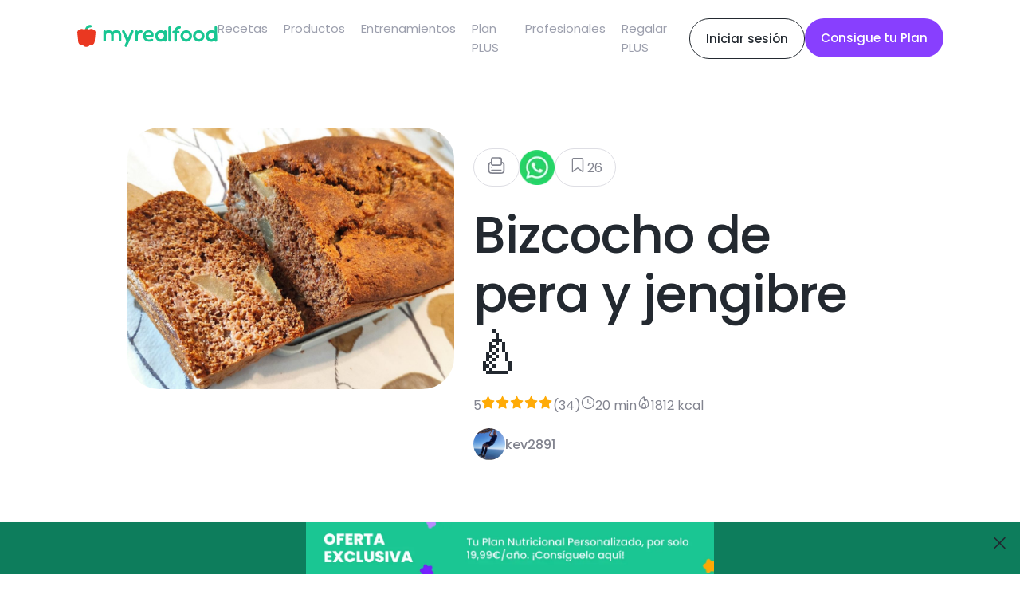

--- FILE ---
content_type: text/html; charset=utf-8
request_url: https://www.myrealfood.app/es/recipe/HSziKIVtLML9Ms6DiiQK
body_size: 14323
content:
<!DOCTYPE html><html lang="es"><head><meta charSet="utf-8" data-next-head=""/><meta name="viewport" content="width=device-width" data-next-head=""/><title data-next-head="">Receta de Bizcocho de pera y jengibre 🍐</title><meta content="Bizcocho de pera y jengibre 🍐 - Pera, Harina integral de trigo, Huevo de gallina - Snack, Rápido, Lácteos, ✨ Concurso desayuno ✨, Postres, Vegetariano, Todas, Aprovechamiento, Desayuno, Huevo" name="description" data-next-head=""/><meta content="receta, saludable, bizcocho, pera, jengibre, Pera, Harina integral de trigo, Huevo de gallina, Leche semidesnatada  de vaca, Dátiles, Aceite de oliva virgen extra, Levadura química en polvo, Aroma de vainilla, Jengibre en polvo, Bicarbonato de sodio, Sal, Snack, Rápido, Lácteos, ✨ Concurso desayuno ✨, Postres, Vegetariano, Todas, Aprovechamiento, Desayuno, Huevo" name="keywords" data-next-head=""/><meta property="og:title" content="Receta de Bizcocho de pera y jengibre 🍐" data-next-head=""/><meta property="og:description" content="Precalentamos en horno a 180°C. Trituramos en una picadora los dátiles con el aceite, luego añadimos los huevos, la vainilla y la leche y volvemos a triturar.,En un bol grande, mezclamos la harina, la levadura, el bicarbonato, la sal y el jengibre. ,Añadimos la pasta anterior y mezclamos con movimientos envolventes hasta lograr que quede homogéneo. Incorporamos las peras a cuadritos y mezclamos lentamente.,Metemos al horno y dejamos unos 35-40 min. pinchando con un palillo para comprobar que esté hecho. Dejamos reposar y desmoldamos. Pera 300 gramos (aprox. 2 unidades),Harina integral de trigo 180 gramos,Huevo de gallina 150 gramos (aprox. 3 unidades),Leche semidesnatada  de vaca 115 gramos,Dátiles 100 gramos,Aceite de oliva virgen extra 55 gramos,Levadura química en polvo 5 gramos (aprox. 1 cucharadita),Aroma de vainilla 5 gramos (aprox. 1 cucharadita),Jengibre en polvo 5 gramos (aprox. 1 cucharadita),Bicarbonato de sodio 3 gramos (aprox. 1 cucharadita),Sal 1 gramo (aprox. ½ cucharaditas)" data-next-head=""/><meta property="og:image" content="https://storage.googleapis.com/realfooding-app.appspot.com/recipes/HSziKIVtLML9Ms6DiiQK/main_0_1653146649621_thumb.png?alt=media&amp;token=1745357458085" data-next-head=""/><script type="application/ld+json" data-next-head="">{"@context":"https://schema.org/","@type":"Recipe","name":"Bizcocho de pera y jengibre 🍐","image":["https://cdn3.myrealfood.app/s3-myrealfood/recipes/HSziKIVtLML9Ms6DiiQK/main_0_1653146649621.jpg","https://storage.googleapis.com/realfooding-app.appspot.com/recipes/HSziKIVtLML9Ms6DiiQK/main_0_1653146649621_thumb.png?alt=media&token=1745357458085"],"author":{"@type":"Person","name":"kev2891"},"datePublished":"Invalid Date","description":"","recipeCuisine":"Healthy","prepTime":"PT0M","cookTime":"PT0M","totalTime":"PT20M","keywords":"Snack, Rápido, Lácteos, ✨ Concurso desayuno ✨, Postres, Vegetariano, Todas, Aprovechamiento, Desayuno, Huevo","recipeYield":10,"recipeCategory":"Snack, Rápido, Lácteos, ✨ Concurso desayuno ✨, Postres, Vegetariano, Todas, Aprovechamiento, Desayuno, Huevo","nutrition":{"@type":"NutritionInformation","calories":"1812.45 calories"},"aggregateRating":{"@type":"AggregateRating","ratingValue":5,"ratingCount":34},"recipeIngredient":["Leche semidesnatada  de vaca 115 gramos","Levadura química en polvo 5 gramos (aprox. 1 cucharadita)","Pera 300 gramos (aprox. 2 unidades)","Sal 1 gramo (aprox. ½ cucharaditas)","Aceite de oliva virgen extra 55 gramos","Dátiles 100 gramos","Aroma de vainilla 5 gramos (aprox. 1 cucharadita)","Huevo de gallina 150 gramos (aprox. 3 unidades)","Harina integral de trigo 180 gramos","Jengibre en polvo 5 gramos (aprox. 1 cucharadita)","Bicarbonato de sodio 3 gramos (aprox. 1 cucharadita)"],"recipeInstructions":[{"@type":"HowToStep","text":"Añadimos la pasta anterior y mezclamos con movimientos envolventes hasta lograr que quede homogéneo. Incorporamos las peras a cuadritos y mezclamos lentamente."},{"@type":"HowToStep","text":"En un bol grande, mezclamos la harina, la levadura, el bicarbonato, la sal y el jengibre. "},{"@type":"HowToStep","text":"Precalentamos en horno a 180°C. Trituramos en una picadora los dátiles con el aceite, luego añadimos los huevos, la vainilla y la leche y volvemos a triturar."},{"@type":"HowToStep","text":"Metemos al horno y dejamos unos 35-40 min. pinchando con un palillo para comprobar que esté hecho. Dejamos reposar y desmoldamos."}]}</script><script type="application/ld+json" data-next-head="">{"@context":"https://schema.org/","@type":"ImageObject","contentUrl":"https://storage.googleapis.com/realfooding-app.appspot.com/recipes/HSziKIVtLML9Ms6DiiQK/main_0_1653146649621_thumb.png?alt=media&token=1745357458085","license":"/docs/aviso_legal.pdf","acquireLicensePage":"/docs/aviso_legal.pdf","creditText":"Bizcocho de pera y jengibre 🍐","creator":{"@type":"Person","name":"kev2891"},"copyrightNotice":"Bizcocho de pera y jengibre 🍐"}</script><meta name="description" content="La app para mejorar tu estilo de vida saludable. Encuentra recetas, planes de alimentación y mucho más."/><meta name="title" content="MyRealFood: Recetas y planes nutricionales"/><meta property="og:title" content="MyRealFood: Recetas y planes nutricionales"/><meta property="og:description" content="La app para mejorar tu estilo de vida saludable. Encuentra recetas, planes de alimentación y mucho más."/><meta property="og:site_name" content="MyRealFood"/><meta name="msapplication-TileImage" content="MyRealFood"/><meta property="og:type" content="website"/><meta property="og:image:type" content="image/png"/><meta name="apple-itunes-app" content="app-id=1458031749"/><meta name="google-play-app" content="app-id=es.myrealfood.myrealfood"/><link rel="icon" href="/favicon.png"/><link rel="preload" href="/_next/static/media/4b4ebe20759bdbf2-s.p.ttf" as="font" type="font/ttf" crossorigin="anonymous" data-next-font="size-adjust"/><link rel="preload" href="/_next/static/media/a52d0bf095c248da-s.p.ttf" as="font" type="font/ttf" crossorigin="anonymous" data-next-font="size-adjust"/><script id="gtag-init" data-nscript="beforeInteractive">
                      window.dataLayer = window.dataLayer || [];
                      function gtag(){dataLayer.push(arguments);}
                      gtag('js', new Date());
                      gtag('config', 'G-K89Z7R276Z', {
                      page_path: window.location.pathname,
                      });
                    </script><link rel="preload" href="/_next/static/css/8f5ac68d32a5a53a.css" as="style"/><link rel="stylesheet" href="/_next/static/css/8f5ac68d32a5a53a.css" data-n-g=""/><link rel="preload" href="/_next/static/css/a6193f061d68d418.css" as="style"/><link rel="stylesheet" href="/_next/static/css/a6193f061d68d418.css" data-n-p=""/><noscript data-n-css=""></noscript><script defer="" nomodule="" src="/_next/static/chunks/polyfills-42372ed130431b0a.js"></script><script src="https://www.googletagmanager.com/gtag/js?id=G-K89Z7R276Z" defer="" data-nscript="beforeInteractive"></script><script src="/_next/static/chunks/webpack-5381863dc66a9c32.js" defer=""></script><script src="/_next/static/chunks/framework-97862ef36bc4065f.js" defer=""></script><script src="/_next/static/chunks/main-a5617e3cf30d9373.js" defer=""></script><script src="/_next/static/chunks/pages/_app-237946ec16532a60.js" defer=""></script><script src="/_next/static/chunks/7644-aafb3a5fb8f31bdb.js" defer=""></script><script src="/_next/static/chunks/5710-43397ccf0e609895.js" defer=""></script><script src="/_next/static/chunks/9667-0e832541dec18025.js" defer=""></script><script src="/_next/static/chunks/3343-2360e4564aaa5edd.js" defer=""></script><script src="/_next/static/chunks/443-afab1e9dc76ca08f.js" defer=""></script><script src="/_next/static/chunks/pages/%5Blang%5D/recipe/%5Bid%5D-be42e885708a2823.js" defer=""></script><script src="/_next/static/PYeuHtNLASxyq_qeXPg2a/_buildManifest.js" defer=""></script><script src="/_next/static/PYeuHtNLASxyq_qeXPg2a/_ssgManifest.js" defer=""></script></head><div id="__next"><main class="__className_95cf1c"><div style="position:relative"><div class="navLayout_hiddenHeader__uG1RJ"><nav><header class="header_content__qH8tg"><div class="header_leftContent__dq69C"><a title="MyRealFood" href="/es"><img alt="MyRealFood" title="MyRealFood" loading="lazy" width="180" height="30" decoding="async" data-nimg="1" class="header_logo__fRHf0" style="color:transparent" src="/_next/static/media/logo.72ff380d.svg"/></a></div><div class="header_hambugerMenu__GHwfC"><span><svg width="17" height="9" viewBox="0 0 17 9" fill="none" xmlns="http://www.w3.org/2000/svg"><path id="Vector 123" d="M1 1H16M1 8H16" stroke="black" stroke-width="2" stroke-linecap="round" stroke-linejoin="round"></path></svg></span></div><ul class="header_links__GnpLN"><li style="margin-right:20px"><a class="header_link__Navi8" title="Recetas" href="/es/recipes"><p class="typography_typography__2U0Nq typography_body2__99JpO typography_left__zd4Id ">Recetas</p></a></li><li style="margin-right:20px"><a class="header_link__Navi8" title="Productos" href="/es/products"><p class="typography_typography__2U0Nq typography_body2__99JpO typography_left__zd4Id ">Productos</p></a></li><li style="margin-right:20px"><a class="header_link__Navi8" title="Entrenamientos" href="/es/workouts"><p class="typography_typography__2U0Nq typography_body2__99JpO typography_left__zd4Id ">Entrenamientos</p></a></li><li style="margin-right:20px"><a class="header_link__Navi8" title="Plan PLUS" href="/es/plus"><p class="typography_typography__2U0Nq typography_body2__99JpO typography_left__zd4Id ">Plan PLUS</p></a></li><li style="margin-right:20px"><a class="header_link__Navi8" title="Profesionales" href="/es/professionals"><p class="typography_typography__2U0Nq typography_body2__99JpO typography_left__zd4Id ">Profesionales</p></a></li><li style="margin-right:20px"><a class="header_link__Navi8" title="Regalar PLUS" href="/es/regalo"><p class="typography_typography__2U0Nq typography_body2__99JpO typography_left__zd4Id ">Regalar PLUS</p></a></li></ul><div class="header_rightContent__aCqww"><div class="desktop"><a href="/login" title="Iniciar sesión"><div class="button_secondary-button__e41dv button_secondary-button--default__UTnAo"><span class="typography_typography__2U0Nq typography_callout__xxHMT typography_center__BdNmB ">Iniciar sesión</span></div></a></div><div class=""><a href="/onboarding" title="Consigue tu Plan"><div class="button_secondary-button__e41dv button_secondary-button--plus__UitAO"><span class="typography_typography__2U0Nq typography_callout__xxHMT typography_center__BdNmB ">Consigue tu Plan</span></div></a></div></div></header></nav></div><div class="recipe_top__EtguQ"><div class="recipeMedia_container__Z17WO"><div class="recipeMedia_multimediaItem__g3tcE"><img loading="eager" class="recipeMedia_image__LNffB" src="https://cdn3.myrealfood.app/s3-myrealfood/recipes/HSziKIVtLML9Ms6DiiQK/main_0_1653146649621.jpg" alt="Bizcocho de pera y jengibre 🍐" title="Bizcocho de pera y jengibre 🍐" width="1024" height="1024"/></div><div><div class="recipeMedia_controls__q7k8P"><div class="recipeMedia_likes__3fSUp"><span><svg version="1.0" xmlns="http://www.w3.org/2000/svg" width="20" height="20" viewBox="0 0 230 230" preserveAspectRatio="xMidYMid meet"><g transform="translate(0.000000,230.000000) scale(0.100000,-0.100000)" fill="currentColor" stroke="none"><path d="M642 2077 c-46 -14 -121 -84 -143 -132 -16 -34 -19 -67 -19 -226 l0 -185 -50 -13 c-72 -18 -161 -81 -204 -144 -72 -106 -71 -95 -71 -557 0 -373 2 -420 18 -460 42 -108 129 -195 237 -237 41 -16 104 -18 682 -21 377 -2 666 1 708 7 141 19 244 94 303 219 l32 67 0 425 0 425 -32 67 c-50 106 -150 191 -250 212 l-31 7 -4 187 c-3 186 -3 187 -33 241 -32 59 -75 96 -132 117 -48 17 -958 18 -1011 1z m967 -162 c16 -8 31 -22 35 -30 3 -9 6 -151 6 -316 l0 -300 -25 -24 -24 -25 -456 0 -456 0 -24 25 -25 24 0 301 0 302 29 29 29 29 442 0 c367 0 446 -2 469 -15z m-1129 -613 c0 -117 81 -218 194 -242 36 -7 198 -10 502 -8 496 3 482 2 559 69 47 42 73 98 82 178 5 57 8 61 27 55 39 -12 84 -53 105 -98 21 -43 22 -53 19 -449 l-3 -405 -30 -43 c-16 -23 -50 -53 -74 -66 l-44 -23 -664 0 c-725 0 -703 -2 -767 58 -65 61 -66 67 -66 490 0 411 1 425 53 481 26 28 77 61 95 61 8 0 12 -18 12 -58z"></path><path d="M546 879 c-34 -27 -35 -71 -1 -104 13 -14 36 -25 50 -25 33 0 75 42 75 75 0 33 -41 75 -73 75 -13 0 -36 -9 -51 -21z"></path><path d="M538 580 c-25 -26 -29 -36 -24 -63 13 -70 -17 -67 628 -67 l579 0 24 25 c27 26 31 54 13 88 -25 47 -11 46 -616 47 l-574 0 -30 -30z"></path></g></svg></span></div><div class="recipeMedia_whatsapp__9tovL"><img alt="whatsapp" title="whatsapp" loading="lazy" width="40" height="40" decoding="async" data-nimg="1" style="color:transparent" srcSet="/_next/image?url=%2Fassets%2Fwhatsapp.png&amp;w=48&amp;q=75 1x, /_next/image?url=%2Fassets%2Fwhatsapp.png&amp;w=96&amp;q=75 2x" src="/_next/image?url=%2Fassets%2Fwhatsapp.png&amp;w=96&amp;q=75"/></div><div class="recipeMedia_likes__3fSUp"><span><svg width="20" height="20" viewBox="0 0 20 20" fill="none" xmlns="http://www.w3.org/2000/svg"><g id="icon/save"><path id="Vector" d="M15.3518 17L9.90733 13.1111L4.46289 17V4.55556C4.46289 4.143 4.62678 3.74733 4.9185 3.45561C5.21023 3.16389 5.60589 3 6.01845 3H13.7962C14.2088 3 14.6044 3.16389 14.8962 3.45561C15.1879 3.74733 15.3518 4.143 15.3518 4.55556V17Z" stroke="currentColor" stroke-width="1.17647" stroke-linecap="round" stroke-linejoin="round"></path></g></svg></span><p class="typography_typography__2U0Nq typography_body1__UfbFi typography_left__zd4Id ">26</p></div></div><div class="recipeMedia_back__dDFHn"><span><svg xmlns="http://www.w3.org/2000/svg" width="16" height="10" viewBox="0 0 16 10" fill="none"><path d="M1.37702 1.67773L7.94156 8.24228L14.5061 1.67773" stroke="currentColor" stroke-width="1.60586" stroke-linecap="round" stroke-linejoin="round"></path></svg></span></div></div></div><div class="recipeInfo_basic__X2VQc"><div class="recipeInfo_buttons__b7fzH"><div class="recipeInfo_button__47dbp"><span><svg version="1.0" xmlns="http://www.w3.org/2000/svg" width="24" height="24" viewBox="0 0 230 230" preserveAspectRatio="xMidYMid meet"><g transform="translate(0.000000,230.000000) scale(0.100000,-0.100000)" fill="currentColor" stroke="none"><path d="M642 2077 c-46 -14 -121 -84 -143 -132 -16 -34 -19 -67 -19 -226 l0 -185 -50 -13 c-72 -18 -161 -81 -204 -144 -72 -106 -71 -95 -71 -557 0 -373 2 -420 18 -460 42 -108 129 -195 237 -237 41 -16 104 -18 682 -21 377 -2 666 1 708 7 141 19 244 94 303 219 l32 67 0 425 0 425 -32 67 c-50 106 -150 191 -250 212 l-31 7 -4 187 c-3 186 -3 187 -33 241 -32 59 -75 96 -132 117 -48 17 -958 18 -1011 1z m967 -162 c16 -8 31 -22 35 -30 3 -9 6 -151 6 -316 l0 -300 -25 -24 -24 -25 -456 0 -456 0 -24 25 -25 24 0 301 0 302 29 29 29 29 442 0 c367 0 446 -2 469 -15z m-1129 -613 c0 -117 81 -218 194 -242 36 -7 198 -10 502 -8 496 3 482 2 559 69 47 42 73 98 82 178 5 57 8 61 27 55 39 -12 84 -53 105 -98 21 -43 22 -53 19 -449 l-3 -405 -30 -43 c-16 -23 -50 -53 -74 -66 l-44 -23 -664 0 c-725 0 -703 -2 -767 58 -65 61 -66 67 -66 490 0 411 1 425 53 481 26 28 77 61 95 61 8 0 12 -18 12 -58z"></path><path d="M546 879 c-34 -27 -35 -71 -1 -104 13 -14 36 -25 50 -25 33 0 75 42 75 75 0 33 -41 75 -73 75 -13 0 -36 -9 -51 -21z"></path><path d="M538 580 c-25 -26 -29 -36 -24 -63 13 -70 -17 -67 628 -67 l579 0 24 25 c27 26 31 54 13 88 -25 47 -11 46 -616 47 l-574 0 -30 -30z"></path></g></svg></span></div><img alt="whatsapp" title="whatsapp" loading="lazy" width="44" height="44" decoding="async" data-nimg="1" style="color:transparent;cursor:pointer" srcSet="/_next/image?url=%2Fassets%2Fwhatsapp.png&amp;w=48&amp;q=75 1x, /_next/image?url=%2Fassets%2Fwhatsapp.png&amp;w=96&amp;q=75 2x" src="/_next/image?url=%2Fassets%2Fwhatsapp.png&amp;w=96&amp;q=75"/><div class="recipeInfo_button__47dbp"><span><svg width="24" height="24" viewBox="0 0 20 20" fill="none" xmlns="http://www.w3.org/2000/svg"><g id="icon/save"><path id="Vector" d="M15.3518 17L9.90733 13.1111L4.46289 17V4.55556C4.46289 4.143 4.62678 3.74733 4.9185 3.45561C5.21023 3.16389 5.60589 3 6.01845 3H13.7962C14.2088 3 14.6044 3.16389 14.8962 3.45561C15.1879 3.74733 15.3518 4.143 15.3518 4.55556V17Z" stroke="currentColor" stroke-width="1.17647" stroke-linecap="round" stroke-linejoin="round"></path></g></svg></span><p class="typography_typography__2U0Nq typography_body1__UfbFi typography_left__zd4Id ">26</p></div></div><h1 class="typography_typography__2U0Nq typography_h1__tosTY typography_left__zd4Id ">Bizcocho de pera y jengibre 🍐</h1><div class="recipeInfo_info__q5Z96"><span class="recipeInfo_span__VME4p"><p class="typography_typography__2U0Nq typography_body1__UfbFi typography_left__zd4Id "> <!-- -->5<!-- --> </p><span><svg xmlns="http://www.w3.org/2000/svg" width="18" height="18" viewBox="0 0 20 20" fill="none"><path d="M8.86634 1.34986C9.1183 0.813134 9.8817 0.813134 10.1337 1.34986L12.277 5.91567C12.3761 6.12678 12.5738 6.27467 12.8043 6.3101L17.6544 7.05554C18.2174 7.14207 18.4468 7.8289 18.0489 8.23644L14.4969 11.8743C14.3416 12.0334 14.2711 12.2567 14.3069 12.4761L15.1389 17.577C15.233 18.1538 14.6207 18.5851 14.1093 18.3023L9.83875 15.9407C9.62796 15.8242 9.37204 15.8242 9.16125 15.9407L4.89071 18.3023C4.37932 18.5851 3.76702 18.1538 3.8611 17.577L4.6931 12.4761C4.72888 12.2567 4.65836 12.0334 4.50309 11.8743L0.951087 8.23644C0.553171 7.8289 0.782627 7.14207 1.3456 7.05554L6.19573 6.3101C6.42623 6.27467 6.62395 6.12678 6.72304 5.91567L8.86634 1.34986Z" fill="#FFAB07"></path></svg></span><span><svg xmlns="http://www.w3.org/2000/svg" width="18" height="18" viewBox="0 0 20 20" fill="none"><path d="M8.86634 1.34986C9.1183 0.813134 9.8817 0.813134 10.1337 1.34986L12.277 5.91567C12.3761 6.12678 12.5738 6.27467 12.8043 6.3101L17.6544 7.05554C18.2174 7.14207 18.4468 7.8289 18.0489 8.23644L14.4969 11.8743C14.3416 12.0334 14.2711 12.2567 14.3069 12.4761L15.1389 17.577C15.233 18.1538 14.6207 18.5851 14.1093 18.3023L9.83875 15.9407C9.62796 15.8242 9.37204 15.8242 9.16125 15.9407L4.89071 18.3023C4.37932 18.5851 3.76702 18.1538 3.8611 17.577L4.6931 12.4761C4.72888 12.2567 4.65836 12.0334 4.50309 11.8743L0.951087 8.23644C0.553171 7.8289 0.782627 7.14207 1.3456 7.05554L6.19573 6.3101C6.42623 6.27467 6.62395 6.12678 6.72304 5.91567L8.86634 1.34986Z" fill="#FFAB07"></path></svg></span><span><svg xmlns="http://www.w3.org/2000/svg" width="18" height="18" viewBox="0 0 20 20" fill="none"><path d="M8.86634 1.34986C9.1183 0.813134 9.8817 0.813134 10.1337 1.34986L12.277 5.91567C12.3761 6.12678 12.5738 6.27467 12.8043 6.3101L17.6544 7.05554C18.2174 7.14207 18.4468 7.8289 18.0489 8.23644L14.4969 11.8743C14.3416 12.0334 14.2711 12.2567 14.3069 12.4761L15.1389 17.577C15.233 18.1538 14.6207 18.5851 14.1093 18.3023L9.83875 15.9407C9.62796 15.8242 9.37204 15.8242 9.16125 15.9407L4.89071 18.3023C4.37932 18.5851 3.76702 18.1538 3.8611 17.577L4.6931 12.4761C4.72888 12.2567 4.65836 12.0334 4.50309 11.8743L0.951087 8.23644C0.553171 7.8289 0.782627 7.14207 1.3456 7.05554L6.19573 6.3101C6.42623 6.27467 6.62395 6.12678 6.72304 5.91567L8.86634 1.34986Z" fill="#FFAB07"></path></svg></span><span><svg xmlns="http://www.w3.org/2000/svg" width="18" height="18" viewBox="0 0 20 20" fill="none"><path d="M8.86634 1.34986C9.1183 0.813134 9.8817 0.813134 10.1337 1.34986L12.277 5.91567C12.3761 6.12678 12.5738 6.27467 12.8043 6.3101L17.6544 7.05554C18.2174 7.14207 18.4468 7.8289 18.0489 8.23644L14.4969 11.8743C14.3416 12.0334 14.2711 12.2567 14.3069 12.4761L15.1389 17.577C15.233 18.1538 14.6207 18.5851 14.1093 18.3023L9.83875 15.9407C9.62796 15.8242 9.37204 15.8242 9.16125 15.9407L4.89071 18.3023C4.37932 18.5851 3.76702 18.1538 3.8611 17.577L4.6931 12.4761C4.72888 12.2567 4.65836 12.0334 4.50309 11.8743L0.951087 8.23644C0.553171 7.8289 0.782627 7.14207 1.3456 7.05554L6.19573 6.3101C6.42623 6.27467 6.62395 6.12678 6.72304 5.91567L8.86634 1.34986Z" fill="#FFAB07"></path></svg></span><span><svg xmlns="http://www.w3.org/2000/svg" width="18" height="18" viewBox="0 0 20 20" fill="none"><path d="M8.86634 1.34986C9.1183 0.813134 9.8817 0.813134 10.1337 1.34986L12.277 5.91567C12.3761 6.12678 12.5738 6.27467 12.8043 6.3101L17.6544 7.05554C18.2174 7.14207 18.4468 7.8289 18.0489 8.23644L14.4969 11.8743C14.3416 12.0334 14.2711 12.2567 14.3069 12.4761L15.1389 17.577C15.233 18.1538 14.6207 18.5851 14.1093 18.3023L9.83875 15.9407C9.62796 15.8242 9.37204 15.8242 9.16125 15.9407L4.89071 18.3023C4.37932 18.5851 3.76702 18.1538 3.8611 17.577L4.6931 12.4761C4.72888 12.2567 4.65836 12.0334 4.50309 11.8743L0.951087 8.23644C0.553171 7.8289 0.782627 7.14207 1.3456 7.05554L6.19573 6.3101C6.42623 6.27467 6.62395 6.12678 6.72304 5.91567L8.86634 1.34986Z" fill="#FFAB07"></path></svg></span><p class="typography_typography__2U0Nq typography_body1__UfbFi typography_left__zd4Id "> <!-- -->(<!-- -->34<!-- -->)<!-- --> </p></span><span class="recipeInfo_span__VME4p"><span><svg xmlns="http://www.w3.org/2000/svg" width="18" height="18" viewBox="0 0 16 15" fill="none"><path d="M7.94294 14.1867C11.6296 14.1867 14.6183 11.198 14.6183 7.5113C14.6183 3.8246 11.6296 0.835938 7.94294 0.835938C4.25624 0.835938 1.26758 3.8246 1.26758 7.5113C1.26758 11.198 4.25624 14.1867 7.94294 14.1867Z" stroke="currentColor" stroke-width="1.10784" stroke-linecap="round" stroke-linejoin="round"></path><path d="M7.94238 3.50586V7.51108L10.6125 8.84615" stroke="currentColor" stroke-width="1.10784" stroke-linecap="round" stroke-linejoin="round"></path></svg></span><p class="typography_typography__2U0Nq typography_body1__UfbFi typography_left__zd4Id ">20 min<!-- --> </p></span><span class="recipeInfo_span__VME4p"><span><svg xmlns="http://www.w3.org/2000/svg" width="18" height="18" viewBox="0 0 16 17" fill="none"><path d="M7.55135 1.86483C-0.622609 8.54667 2.89693 15.2594 7.901 15.2594C14.9307 15.2594 14.0641 7.61566 10.7724 4.29875C10.5982 4.12324 10.3149 4.25382 10.3149 4.50109V5.41387C10.3149 5.93762 9.89035 6.36221 9.3666 6.36221C8.84284 6.36221 8.41826 5.93762 8.41826 5.41387V2.28724C8.41826 1.83362 7.90256 1.57774 7.55135 1.86483Z" stroke="currentColor" stroke-width="1.10787" stroke-linecap="round"></path><path d="M7.97571 9.62891C6.05989 9.78856 4.3995 15.1529 7.97571 15.1529C11.999 15.1529 9.73193 9.62891 7.97571 9.62891Z" stroke="currentColor" stroke-width="1.10787" stroke-linecap="round"></path></svg></span><p class="typography_typography__2U0Nq typography_body1__UfbFi typography_left__zd4Id ">0 kcal</p></span></div><div class="recipeInfo_author__rt2nw"><img loading="lazy" width="40" height="40" class="recipeInfo_avatar__Qophz" src="https://cdn3.myrealfood.app/s3-myrealfood/users/uwNkJQnQG6MvlUCIDliSUoJG8Po1/profileImage/1667718733764.jpg" alt="kev2891" title="kev2891"/><p class="typography_typography__2U0Nq typography_headline__zStDb typography_left__zd4Id ">kev2891</p></div></div></div><div class="recipe_grid__YxIpX"><div><h2 class="typography_typography__2U0Nq typography_h3__48YH6 typography_left__zd4Id recipe_title__dCdbP">Preparación de la receta</h2><div class="recipeSteps_container__Z3hYK"><div class="recipeSteps_step__cGLoL"><div class="recipeSteps_stepNumber__Ej9a1"><p class="typography_typography__2U0Nq typography_body2__99JpO typography_left__zd4Id ">1</p></div><div><p class="typography_typography__2U0Nq typography_body1__UfbFi typography_left__zd4Id ">Precalentamos en horno a 180°C. Trituramos en una picadora los dátiles con el aceite, luego añadimos los huevos, la vainilla y la leche y volvemos a triturar.</p><div style="display:flex;justify-content:flex-start;flex-wrap:wrap"></div></div></div><div class="recipeSteps_step__cGLoL"><div class="recipeSteps_stepNumber__Ej9a1"><p class="typography_typography__2U0Nq typography_body2__99JpO typography_left__zd4Id ">2</p></div><div><p class="typography_typography__2U0Nq typography_body1__UfbFi typography_left__zd4Id ">En un bol grande, mezclamos la harina, la levadura, el bicarbonato, la sal y el jengibre. </p><div style="display:flex;justify-content:flex-start;flex-wrap:wrap"></div></div></div><div class="recipeSteps_step__cGLoL"><div class="recipeSteps_stepNumber__Ej9a1"><p class="typography_typography__2U0Nq typography_body2__99JpO typography_left__zd4Id ">3</p></div><div><p class="typography_typography__2U0Nq typography_body1__UfbFi typography_left__zd4Id ">Añadimos la pasta anterior y mezclamos con movimientos envolventes hasta lograr que quede homogéneo. Incorporamos las peras a cuadritos y mezclamos lentamente.</p><div style="display:flex;justify-content:flex-start;flex-wrap:wrap"></div></div></div><div class="recipeSteps_step__cGLoL"><div class="recipeSteps_stepNumber__Ej9a1"><p class="typography_typography__2U0Nq typography_body2__99JpO typography_left__zd4Id ">4</p></div><div><p class="typography_typography__2U0Nq typography_body1__UfbFi typography_left__zd4Id ">Metemos al horno y dejamos unos 35-40 min. pinchando con un palillo para comprobar que esté hecho. Dejamos reposar y desmoldamos.</p><div style="display:flex;justify-content:flex-start;flex-wrap:wrap"></div></div></div></div></div><div><div class="recipeInfo_container___gKZk"><div class="recipeInfo_title__3QpW1"><h2 class="typography_typography__2U0Nq typography_h3__48YH6 typography_left__zd4Id ">Ingredientes</h2><div style="display:flex;justify-content:space-between;align-items:center;width:200px;margin:auto"><button style="border-radius:100%;width:33px;height:33px;background:#F1F1F6"><span class="typography_typography__2U0Nq typography_headline__zStDb typography_left__zd4Id ">-</span></button><div style="white-space:nowrap"><p class="typography_typography__2U0Nq typography_headline__zStDb typography_left__zd4Id ">10<!-- --> <!-- -->raciones</p></div><button style="border-radius:100%;width:33px;height:33px;background:#F1F1F6"><span class="typography_typography__2U0Nq typography_headline__zStDb typography_left__zd4Id ">+</span></button></div></div><div class="recipeInfo_counter__VmOJi"><div style="display:flex;justify-content:space-between;align-items:center;width:200px;margin:auto"><button style="border-radius:100%;width:33px;height:33px;background:#F1F1F6"><span class="typography_typography__2U0Nq typography_headline__zStDb typography_left__zd4Id ">-</span></button><div style="white-space:nowrap"><p class="typography_typography__2U0Nq typography_headline__zStDb typography_left__zd4Id ">10<!-- --> <!-- -->raciones</p></div><button style="border-radius:100%;width:33px;height:33px;background:#F1F1F6"><span class="typography_typography__2U0Nq typography_headline__zStDb typography_left__zd4Id ">+</span></button></div></div><a class="recipeInfo_ingredient__kzcZc" title="Pera" href="/product/000000000000000000003"><img loading="lazy" class="recipeInfo_image__xdK9j" width="50" height="50" style="object-fit:cover" src="https://firebasestorage.googleapis.com/v0/b/realfooding-app.appspot.com/o/products%2F00000000000000000000%2F000000000000000000003.jpeg?alt=media&amp;token=81ca502a-03b5-4727-b2af-76e4e0758207" alt="Pera" title="Pera"/><div><p class="typography_typography__2U0Nq typography_headline__zStDb typography_left__zd4Id ">Pera</p><div class="recipeInfo_subtitle__Xbaxs"><p class="typography_typography__2U0Nq typography_body2__99JpO typography_left__zd4Id ">300 gramos (aprox. 2 unidades)</p></div></div></a><a class="recipeInfo_ingredient__kzcZc" title="Harina integral de trigo" href="/product/00000000000000000000434"><img loading="lazy" class="recipeInfo_image__xdK9j" width="50" height="50" style="object-fit:cover" src="https://firebasestorage.googleapis.com/v0/b/realfooding-app.appspot.com/o/products%2F00000000000000000000%2F00000000000000000000434.jpeg?alt=media&amp;token=be263480-ddb2-46df-aa53-2265f52251c0" alt="Harina integral de trigo" title="Harina integral de trigo"/><div><p class="typography_typography__2U0Nq typography_headline__zStDb typography_left__zd4Id ">Harina integral de trigo</p><div class="recipeInfo_subtitle__Xbaxs"><p class="typography_typography__2U0Nq typography_body2__99JpO typography_left__zd4Id ">180 gramos</p></div></div></a><a class="recipeInfo_ingredient__kzcZc" title="Huevo de gallina" href="/product/00000000000000000000104"><img loading="lazy" class="recipeInfo_image__xdK9j" width="50" height="50" style="object-fit:cover" src="https://firebasestorage.googleapis.com/v0/b/realfooding-app.appspot.com/o/products%2F00000000000000000000%2F00000000000000000000104.jpeg?alt=media&amp;token=f25bde56-bdda-408e-9fde-acd6fa24bdb4" alt="Huevo de gallina" title="Huevo de gallina"/><div><p class="typography_typography__2U0Nq typography_headline__zStDb typography_left__zd4Id ">Huevo de gallina</p><div class="recipeInfo_subtitle__Xbaxs"><p class="typography_typography__2U0Nq typography_body2__99JpO typography_left__zd4Id ">150 gramos (aprox. 3 unidades)</p></div></div></a><a class="recipeInfo_ingredient__kzcZc" title="Leche semidesnatada  de vaca" href="/product/00000000000000000000354"><img loading="lazy" class="recipeInfo_image__xdK9j" width="50" height="50" style="object-fit:cover" src="https://firebasestorage.googleapis.com/v0/b/realfooding-app.appspot.com/o/products%2F00000000000000000000%2F00000000000000000000354.jpeg?alt=media&amp;token=1a75d606-0d70-4883-9487-a58f71531431" alt="Leche semidesnatada  de vaca" title="Leche semidesnatada  de vaca"/><div><p class="typography_typography__2U0Nq typography_headline__zStDb typography_left__zd4Id ">Leche semidesnatada  de vaca</p><div class="recipeInfo_subtitle__Xbaxs"><p class="typography_typography__2U0Nq typography_body2__99JpO typography_left__zd4Id ">115 gramos</p></div></div></a><a class="recipeInfo_ingredient__kzcZc" title="Dátiles" href="/product/00000000000000000000138"><img loading="lazy" class="recipeInfo_image__xdK9j" width="50" height="50" style="object-fit:cover" src="https://firebasestorage.googleapis.com/v0/b/realfooding-app.appspot.com/o/products%2F00000000000000000000%2F00000000000000000000138.jpeg?alt=media&amp;token=c46d2930-d86e-49ac-872c-f1cf69a70031" alt="Dátiles" title="Dátiles"/><div><p class="typography_typography__2U0Nq typography_headline__zStDb typography_left__zd4Id ">Dátiles</p><div class="recipeInfo_subtitle__Xbaxs"><p class="typography_typography__2U0Nq typography_body2__99JpO typography_left__zd4Id ">100 gramos</p></div></div></a><a class="recipeInfo_ingredient__kzcZc" title="Aceite de oliva virgen extra" href="/product/00000000000000000000385"><img loading="lazy" class="recipeInfo_image__xdK9j" width="50" height="50" style="object-fit:cover" src="https://firebasestorage.googleapis.com/v0/b/realfooding-app.appspot.com/o/products%2F00000000000000000000%2F00000000000000000000385.jpeg?alt=media&amp;token=1f2c424d-c000-49a2-91fb-850349429a2d" alt="Aceite de oliva virgen extra" title="Aceite de oliva virgen extra"/><div><p class="typography_typography__2U0Nq typography_headline__zStDb typography_left__zd4Id ">Aceite de oliva virgen extra</p><div class="recipeInfo_subtitle__Xbaxs"><p class="typography_typography__2U0Nq typography_body2__99JpO typography_left__zd4Id ">55 gramos</p></div></div></a><a class="recipeInfo_ingredient__kzcZc" title="Aroma de vainilla" href="/product/00000000000000000000510"><img loading="lazy" class="recipeInfo_image__xdK9j" width="50" height="50" style="object-fit:cover" src="https://firebasestorage.googleapis.com/v0/b/realfooding-app.appspot.com/o/products%2F00000000000000000000510%2Fimage_url.jpeg?alt=media&amp;token=7608d45b-a478-4a2f-ad09-d270320eb0a3" alt="Aroma de vainilla" title="Aroma de vainilla"/><div><p class="typography_typography__2U0Nq typography_headline__zStDb typography_left__zd4Id ">Aroma de vainilla</p><div class="recipeInfo_subtitle__Xbaxs"><p class="typography_typography__2U0Nq typography_body2__99JpO typography_left__zd4Id ">5 gramos (aprox. 1 cucharadita)</p></div></div></a><a class="recipeInfo_ingredient__kzcZc" title="Jengibre en polvo" href="/product/00000000000000000000459"><img loading="lazy" class="recipeInfo_image__xdK9j" width="50" height="50" style="object-fit:cover" src="https://firebasestorage.googleapis.com/v0/b/realfooding-app.appspot.com/o/products%2F00000000000000000000459%2Fimage_url.jpeg?alt=media&amp;token=fe576adf-e810-4b80-8ee1-7d1c783a0835" alt="Jengibre en polvo" title="Jengibre en polvo"/><div><p class="typography_typography__2U0Nq typography_headline__zStDb typography_left__zd4Id ">Jengibre en polvo</p><div class="recipeInfo_subtitle__Xbaxs"><p class="typography_typography__2U0Nq typography_body2__99JpO typography_left__zd4Id ">5 gramos (aprox. 1 cucharadita)</p></div></div></a><a class="recipeInfo_ingredient__kzcZc" title="Levadura química en polvo" href="/product/00000000000000000000453"><img loading="lazy" class="recipeInfo_image__xdK9j" width="50" height="50" style="object-fit:cover" src="https://firebasestorage.googleapis.com/v0/b/realfooding-app.appspot.com/o/products%2F00000000000000000000453%2Fimage_url.jpeg?alt=media&amp;token=ea0eb99d-65f5-42dd-bb81-861f2c0c7e20" alt="Levadura química en polvo" title="Levadura química en polvo"/><div><p class="typography_typography__2U0Nq typography_headline__zStDb typography_left__zd4Id ">Levadura química en polvo</p><div class="recipeInfo_subtitle__Xbaxs"><p class="typography_typography__2U0Nq typography_body2__99JpO typography_left__zd4Id ">5 gramos (aprox. 1 cucharadita)</p></div></div></a><a class="recipeInfo_ingredient__kzcZc" title="Bicarbonato de sodio" href="/product/00000000000000000000491"><img loading="lazy" class="recipeInfo_image__xdK9j" width="50" height="50" style="object-fit:cover" src="https://firebasestorage.googleapis.com/v0/b/realfooding-app.appspot.com/o/products%2F00000000000000000000491%2Fimage_url.jpeg?alt=media&amp;token=6bcd6cba-fc1a-4067-8aa1-dc80df710e3a" alt="Bicarbonato de sodio" title="Bicarbonato de sodio"/><div><p class="typography_typography__2U0Nq typography_headline__zStDb typography_left__zd4Id ">Bicarbonato de sodio</p><div class="recipeInfo_subtitle__Xbaxs"><p class="typography_typography__2U0Nq typography_body2__99JpO typography_left__zd4Id ">3 gramos (aprox. 1 cucharadita)</p></div></div></a><a class="recipeInfo_ingredient__kzcZc" title="Sal" href="/product/00000000000000000000432"><img loading="lazy" class="recipeInfo_image__xdK9j" width="50" height="50" style="object-fit:cover" src="https://firebasestorage.googleapis.com/v0/b/realfooding-app.appspot.com/o/products%2F00000000000000000000%2F00000000000000000000432.jpeg?alt=media&amp;token=9d79a994-2439-4379-a888-ddd41d759e47" alt="Sal" title="Sal"/><div><p class="typography_typography__2U0Nq typography_headline__zStDb typography_left__zd4Id ">Sal</p><div class="recipeInfo_subtitle__Xbaxs"><p class="typography_typography__2U0Nq typography_body2__99JpO typography_left__zd4Id ">1 gramo (aprox. ½ cucharaditas)</p></div></div></a></div></div></div><div class="recipe_tabs__SfWT1"><div style="padding-bottom:0px" class="tabs_tabsContainer__2HHyw"><div class="tabs_tabButtons__15fc7"><div class="tabs_tab__2Hxag"><p class="typography_typography__2U0Nq typography_headline__zStDb typography_center__BdNmB ">Ingredientes</p></div><div class="tabs_tab__2Hxag"><p class="typography_typography__2U0Nq typography_headline__zStDb typography_center__BdNmB ">Pasos</p></div><div class="tabs_tab__2Hxag"><p class="typography_typography__2U0Nq typography_headline__zStDb typography_center__BdNmB ">Calorías</p></div><div class="tabs_glider__cWjnR" style="width:0px;transform:translateX(0px)"></div></div><div class="tabs_tabContent__7Un_U"><div class="tabs_tabPane__Y22U_ tabs_active__AKdDm"><div class="recipeInfo_container___gKZk"><div class="recipeInfo_title__3QpW1"><h2 class="typography_typography__2U0Nq typography_h3__48YH6 typography_left__zd4Id ">Ingredientes</h2><div style="display:flex;justify-content:space-between;align-items:center;width:200px;margin:auto"><button style="border-radius:100%;width:33px;height:33px;background:#F1F1F6"><span class="typography_typography__2U0Nq typography_headline__zStDb typography_left__zd4Id ">-</span></button><div style="white-space:nowrap"><p class="typography_typography__2U0Nq typography_headline__zStDb typography_left__zd4Id ">10<!-- --> <!-- -->raciones</p></div><button style="border-radius:100%;width:33px;height:33px;background:#F1F1F6"><span class="typography_typography__2U0Nq typography_headline__zStDb typography_left__zd4Id ">+</span></button></div></div><div class="recipeInfo_counter__VmOJi"><div style="display:flex;justify-content:space-between;align-items:center;width:200px;margin:auto"><button style="border-radius:100%;width:33px;height:33px;background:#F1F1F6"><span class="typography_typography__2U0Nq typography_headline__zStDb typography_left__zd4Id ">-</span></button><div style="white-space:nowrap"><p class="typography_typography__2U0Nq typography_headline__zStDb typography_left__zd4Id ">10<!-- --> <!-- -->raciones</p></div><button style="border-radius:100%;width:33px;height:33px;background:#F1F1F6"><span class="typography_typography__2U0Nq typography_headline__zStDb typography_left__zd4Id ">+</span></button></div></div><a class="recipeInfo_ingredient__kzcZc" title="Pera" href="/product/000000000000000000003"><img loading="lazy" class="recipeInfo_image__xdK9j" width="50" height="50" style="object-fit:cover" src="https://firebasestorage.googleapis.com/v0/b/realfooding-app.appspot.com/o/products%2F00000000000000000000%2F000000000000000000003.jpeg?alt=media&amp;token=81ca502a-03b5-4727-b2af-76e4e0758207" alt="Pera" title="Pera"/><div><p class="typography_typography__2U0Nq typography_headline__zStDb typography_left__zd4Id ">Pera</p><div class="recipeInfo_subtitle__Xbaxs"><p class="typography_typography__2U0Nq typography_body2__99JpO typography_left__zd4Id ">300 gramos (aprox. 2 unidades)</p></div></div></a><a class="recipeInfo_ingredient__kzcZc" title="Harina integral de trigo" href="/product/00000000000000000000434"><img loading="lazy" class="recipeInfo_image__xdK9j" width="50" height="50" style="object-fit:cover" src="https://firebasestorage.googleapis.com/v0/b/realfooding-app.appspot.com/o/products%2F00000000000000000000%2F00000000000000000000434.jpeg?alt=media&amp;token=be263480-ddb2-46df-aa53-2265f52251c0" alt="Harina integral de trigo" title="Harina integral de trigo"/><div><p class="typography_typography__2U0Nq typography_headline__zStDb typography_left__zd4Id ">Harina integral de trigo</p><div class="recipeInfo_subtitle__Xbaxs"><p class="typography_typography__2U0Nq typography_body2__99JpO typography_left__zd4Id ">180 gramos</p></div></div></a><a class="recipeInfo_ingredient__kzcZc" title="Huevo de gallina" href="/product/00000000000000000000104"><img loading="lazy" class="recipeInfo_image__xdK9j" width="50" height="50" style="object-fit:cover" src="https://firebasestorage.googleapis.com/v0/b/realfooding-app.appspot.com/o/products%2F00000000000000000000%2F00000000000000000000104.jpeg?alt=media&amp;token=f25bde56-bdda-408e-9fde-acd6fa24bdb4" alt="Huevo de gallina" title="Huevo de gallina"/><div><p class="typography_typography__2U0Nq typography_headline__zStDb typography_left__zd4Id ">Huevo de gallina</p><div class="recipeInfo_subtitle__Xbaxs"><p class="typography_typography__2U0Nq typography_body2__99JpO typography_left__zd4Id ">150 gramos (aprox. 3 unidades)</p></div></div></a><a class="recipeInfo_ingredient__kzcZc" title="Leche semidesnatada  de vaca" href="/product/00000000000000000000354"><img loading="lazy" class="recipeInfo_image__xdK9j" width="50" height="50" style="object-fit:cover" src="https://firebasestorage.googleapis.com/v0/b/realfooding-app.appspot.com/o/products%2F00000000000000000000%2F00000000000000000000354.jpeg?alt=media&amp;token=1a75d606-0d70-4883-9487-a58f71531431" alt="Leche semidesnatada  de vaca" title="Leche semidesnatada  de vaca"/><div><p class="typography_typography__2U0Nq typography_headline__zStDb typography_left__zd4Id ">Leche semidesnatada  de vaca</p><div class="recipeInfo_subtitle__Xbaxs"><p class="typography_typography__2U0Nq typography_body2__99JpO typography_left__zd4Id ">115 gramos</p></div></div></a><a class="recipeInfo_ingredient__kzcZc" title="Dátiles" href="/product/00000000000000000000138"><img loading="lazy" class="recipeInfo_image__xdK9j" width="50" height="50" style="object-fit:cover" src="https://firebasestorage.googleapis.com/v0/b/realfooding-app.appspot.com/o/products%2F00000000000000000000%2F00000000000000000000138.jpeg?alt=media&amp;token=c46d2930-d86e-49ac-872c-f1cf69a70031" alt="Dátiles" title="Dátiles"/><div><p class="typography_typography__2U0Nq typography_headline__zStDb typography_left__zd4Id ">Dátiles</p><div class="recipeInfo_subtitle__Xbaxs"><p class="typography_typography__2U0Nq typography_body2__99JpO typography_left__zd4Id ">100 gramos</p></div></div></a><a class="recipeInfo_ingredient__kzcZc" title="Aceite de oliva virgen extra" href="/product/00000000000000000000385"><img loading="lazy" class="recipeInfo_image__xdK9j" width="50" height="50" style="object-fit:cover" src="https://firebasestorage.googleapis.com/v0/b/realfooding-app.appspot.com/o/products%2F00000000000000000000%2F00000000000000000000385.jpeg?alt=media&amp;token=1f2c424d-c000-49a2-91fb-850349429a2d" alt="Aceite de oliva virgen extra" title="Aceite de oliva virgen extra"/><div><p class="typography_typography__2U0Nq typography_headline__zStDb typography_left__zd4Id ">Aceite de oliva virgen extra</p><div class="recipeInfo_subtitle__Xbaxs"><p class="typography_typography__2U0Nq typography_body2__99JpO typography_left__zd4Id ">55 gramos</p></div></div></a><a class="recipeInfo_ingredient__kzcZc" title="Aroma de vainilla" href="/product/00000000000000000000510"><img loading="lazy" class="recipeInfo_image__xdK9j" width="50" height="50" style="object-fit:cover" src="https://firebasestorage.googleapis.com/v0/b/realfooding-app.appspot.com/o/products%2F00000000000000000000510%2Fimage_url.jpeg?alt=media&amp;token=7608d45b-a478-4a2f-ad09-d270320eb0a3" alt="Aroma de vainilla" title="Aroma de vainilla"/><div><p class="typography_typography__2U0Nq typography_headline__zStDb typography_left__zd4Id ">Aroma de vainilla</p><div class="recipeInfo_subtitle__Xbaxs"><p class="typography_typography__2U0Nq typography_body2__99JpO typography_left__zd4Id ">5 gramos (aprox. 1 cucharadita)</p></div></div></a><a class="recipeInfo_ingredient__kzcZc" title="Jengibre en polvo" href="/product/00000000000000000000459"><img loading="lazy" class="recipeInfo_image__xdK9j" width="50" height="50" style="object-fit:cover" src="https://firebasestorage.googleapis.com/v0/b/realfooding-app.appspot.com/o/products%2F00000000000000000000459%2Fimage_url.jpeg?alt=media&amp;token=fe576adf-e810-4b80-8ee1-7d1c783a0835" alt="Jengibre en polvo" title="Jengibre en polvo"/><div><p class="typography_typography__2U0Nq typography_headline__zStDb typography_left__zd4Id ">Jengibre en polvo</p><div class="recipeInfo_subtitle__Xbaxs"><p class="typography_typography__2U0Nq typography_body2__99JpO typography_left__zd4Id ">5 gramos (aprox. 1 cucharadita)</p></div></div></a><a class="recipeInfo_ingredient__kzcZc" title="Levadura química en polvo" href="/product/00000000000000000000453"><img loading="lazy" class="recipeInfo_image__xdK9j" width="50" height="50" style="object-fit:cover" src="https://firebasestorage.googleapis.com/v0/b/realfooding-app.appspot.com/o/products%2F00000000000000000000453%2Fimage_url.jpeg?alt=media&amp;token=ea0eb99d-65f5-42dd-bb81-861f2c0c7e20" alt="Levadura química en polvo" title="Levadura química en polvo"/><div><p class="typography_typography__2U0Nq typography_headline__zStDb typography_left__zd4Id ">Levadura química en polvo</p><div class="recipeInfo_subtitle__Xbaxs"><p class="typography_typography__2U0Nq typography_body2__99JpO typography_left__zd4Id ">5 gramos (aprox. 1 cucharadita)</p></div></div></a><a class="recipeInfo_ingredient__kzcZc" title="Bicarbonato de sodio" href="/product/00000000000000000000491"><img loading="lazy" class="recipeInfo_image__xdK9j" width="50" height="50" style="object-fit:cover" src="https://firebasestorage.googleapis.com/v0/b/realfooding-app.appspot.com/o/products%2F00000000000000000000491%2Fimage_url.jpeg?alt=media&amp;token=6bcd6cba-fc1a-4067-8aa1-dc80df710e3a" alt="Bicarbonato de sodio" title="Bicarbonato de sodio"/><div><p class="typography_typography__2U0Nq typography_headline__zStDb typography_left__zd4Id ">Bicarbonato de sodio</p><div class="recipeInfo_subtitle__Xbaxs"><p class="typography_typography__2U0Nq typography_body2__99JpO typography_left__zd4Id ">3 gramos (aprox. 1 cucharadita)</p></div></div></a><a class="recipeInfo_ingredient__kzcZc" title="Sal" href="/product/00000000000000000000432"><img loading="lazy" class="recipeInfo_image__xdK9j" width="50" height="50" style="object-fit:cover" src="https://firebasestorage.googleapis.com/v0/b/realfooding-app.appspot.com/o/products%2F00000000000000000000%2F00000000000000000000432.jpeg?alt=media&amp;token=9d79a994-2439-4379-a888-ddd41d759e47" alt="Sal" title="Sal"/><div><p class="typography_typography__2U0Nq typography_headline__zStDb typography_left__zd4Id ">Sal</p><div class="recipeInfo_subtitle__Xbaxs"><p class="typography_typography__2U0Nq typography_body2__99JpO typography_left__zd4Id ">1 gramo (aprox. ½ cucharaditas)</p></div></div></a></div></div><div class="tabs_tabPane__Y22U_ "><div class="recipeSteps_container__Z3hYK"><div class="recipeSteps_step__cGLoL"><div class="recipeSteps_stepNumber__Ej9a1"><p class="typography_typography__2U0Nq typography_body2__99JpO typography_left__zd4Id ">1</p></div><div><p class="typography_typography__2U0Nq typography_body1__UfbFi typography_left__zd4Id ">Precalentamos en horno a 180°C. Trituramos en una picadora los dátiles con el aceite, luego añadimos los huevos, la vainilla y la leche y volvemos a triturar.</p><div style="display:flex;justify-content:flex-start;flex-wrap:wrap"></div></div></div><div class="recipeSteps_step__cGLoL"><div class="recipeSteps_stepNumber__Ej9a1"><p class="typography_typography__2U0Nq typography_body2__99JpO typography_left__zd4Id ">2</p></div><div><p class="typography_typography__2U0Nq typography_body1__UfbFi typography_left__zd4Id ">En un bol grande, mezclamos la harina, la levadura, el bicarbonato, la sal y el jengibre. </p><div style="display:flex;justify-content:flex-start;flex-wrap:wrap"></div></div></div><div class="recipeSteps_step__cGLoL"><div class="recipeSteps_stepNumber__Ej9a1"><p class="typography_typography__2U0Nq typography_body2__99JpO typography_left__zd4Id ">3</p></div><div><p class="typography_typography__2U0Nq typography_body1__UfbFi typography_left__zd4Id ">Añadimos la pasta anterior y mezclamos con movimientos envolventes hasta lograr que quede homogéneo. Incorporamos las peras a cuadritos y mezclamos lentamente.</p><div style="display:flex;justify-content:flex-start;flex-wrap:wrap"></div></div></div><div class="recipeSteps_step__cGLoL"><div class="recipeSteps_stepNumber__Ej9a1"><p class="typography_typography__2U0Nq typography_body2__99JpO typography_left__zd4Id ">4</p></div><div><p class="typography_typography__2U0Nq typography_body1__UfbFi typography_left__zd4Id ">Metemos al horno y dejamos unos 35-40 min. pinchando con un palillo para comprobar que esté hecho. Dejamos reposar y desmoldamos.</p><div style="display:flex;justify-content:flex-start;flex-wrap:wrap"></div></div></div></div></div><div class="tabs_tabPane__Y22U_ "><div class="macros_macrosContainer___ktEi"><div class="macros_macrosMobile__5LAWV macros_macrosCard__JK41b macros_energy__xXsp1"><p class="typography_typography__2U0Nq typography_h4__oLLdq typography_left__zd4Id ">Calorías</p><div class="macros_textGray__mBHYV"><p class="typography_typography__2U0Nq typography_body1__UfbFi typography_left__zd4Id ">Por 100g</p></div><div style="position:relative;width:100%;height:100%;display:flex;justify-content:center"><svg width="150" height="150" style="display:inline-block"><g transform="translate(75, 75)"><path d="M0,-75A75,75,0,1,1,-62.733,41.105L-56.041,36.72A67,67,0,1,0,0,-67Z" fill="#FFC147"></path><path d="M-62.733,41.105A75,75,0,0,1,-71.635,-22.212L-63.994,-19.843A67,67,0,0,0,-56.041,36.72Z" fill="#883FFE"></path><path d="M-71.635,-22.212A75,75,0,0,1,0,-75L0,-67A67,67,0,0,0,-63.994,-19.843Z" fill="#FF7F23"></path></g></svg><div style="position:absolute;top:0;right:0;left:0;bottom:0"><div style="display:flex;justify-content:center;align-items:center;height:150px"><div class="macros_noPlusMacros__zGrP8"></div></div></div></div></div><div class="macros_macrosDesktop__qKtQ9 macros_macrosCard__JK41b macros_energy__xXsp1"><div style="margin-bottom:24px"><p class="typography_typography__2U0Nq typography_h5__HmPnR typography_center__BdNmB ">Calorías</p></div><div style="position:relative;width:100%;height:100%;display:flex;justify-content:center"><svg width="200" height="200" style="display:inline-block"><g transform="translate(100, 100)"><path d="M0,-100A100,100,0,1,1,-83.643,54.807L-75.279,49.326A90,90,0,1,0,0,-90Z" fill="#FFC147"></path><path d="M-83.643,54.807A100,100,0,0,1,-95.514,-29.616L-85.962,-26.654A90,90,0,0,0,-75.279,49.326Z" fill="#883FFE"></path><path d="M-95.514,-29.616A100,100,0,0,1,0,-100L0,-90A90,90,0,0,0,-85.962,-26.654Z" fill="#FF7F23"></path></g></svg><div style="position:absolute;top:0;right:0;left:0;bottom:0"><div style="display:flex;justify-content:center;align-items:center;height:200px"><div class="macros_noPlusMacros__zGrP8"></div></div></div></div></div><div class="macros_macrosCard__JK41b"><div class="macros_cardText__mHDHC"><span><svg width="18" height="18" viewBox="0 0 18 18" fill="none" xmlns="http://www.w3.org/2000/svg"><g id="icon/white/fill/lock"><g id="icon"><path id="Union" fill-rule="evenodd" clip-rule="evenodd" d="M6.25241 4.31104C6.25241 3.03312 7.28837 1.99716 8.56629 1.99716H9.46522C10.7431 1.99716 11.7791 3.03312 11.7791 4.31104V6.6319H6.25241V4.31104ZM5.08728 6.64904V4.31104C5.08728 2.38964 6.64489 0.832031 8.56629 0.832031H9.46522C11.3866 0.832031 12.9442 2.38964 12.9442 4.31104V6.63959C14.4446 6.74847 15.628 8.00021 15.628 9.52834V14.2737C15.628 15.8734 14.3312 17.1702 12.7315 17.1702H5.40426C3.80459 17.1702 2.50781 15.8734 2.50781 14.2737V9.52834C2.50781 8.03579 3.63674 6.80692 5.08728 6.64904ZM9.25768 10.3759C9.57942 10.3759 9.84024 10.6367 9.84024 10.9585L9.84024 13.3063C9.84024 13.628 9.57942 13.8889 9.25768 13.8889C8.93594 13.8889 8.67512 13.6281 8.67512 13.3063V10.9585C8.67512 10.6367 8.93594 10.3759 9.25768 10.3759Z" fill="#232930"></path></g></g></svg></span> <p class="typography_typography__2U0Nq typography_h5__HmPnR typography_left__zd4Id macros_macrosDesktop__qKtQ9">Carbohidratos</p><p class="typography_typography__2U0Nq typography_h6__IEAp1 typography_left__zd4Id macros_macrosMobile__5LAWV">Carbohidratos</p></div><div class="macros_noPlusMacros__zGrP8"></div></div><div class="macros_macrosCard__JK41b"><div class="macros_cardText__mHDHC"><span><svg width="18" height="18" viewBox="0 0 18 18" fill="none" xmlns="http://www.w3.org/2000/svg"><g id="icon/white/fill/lock"><g id="icon"><path id="Union" fill-rule="evenodd" clip-rule="evenodd" d="M6.25241 4.31104C6.25241 3.03312 7.28837 1.99716 8.56629 1.99716H9.46522C10.7431 1.99716 11.7791 3.03312 11.7791 4.31104V6.6319H6.25241V4.31104ZM5.08728 6.64904V4.31104C5.08728 2.38964 6.64489 0.832031 8.56629 0.832031H9.46522C11.3866 0.832031 12.9442 2.38964 12.9442 4.31104V6.63959C14.4446 6.74847 15.628 8.00021 15.628 9.52834V14.2737C15.628 15.8734 14.3312 17.1702 12.7315 17.1702H5.40426C3.80459 17.1702 2.50781 15.8734 2.50781 14.2737V9.52834C2.50781 8.03579 3.63674 6.80692 5.08728 6.64904ZM9.25768 10.3759C9.57942 10.3759 9.84024 10.6367 9.84024 10.9585L9.84024 13.3063C9.84024 13.628 9.57942 13.8889 9.25768 13.8889C8.93594 13.8889 8.67512 13.6281 8.67512 13.3063V10.9585C8.67512 10.6367 8.93594 10.3759 9.25768 10.3759Z" fill="#232930"></path></g></g></svg></span> <p class="typography_typography__2U0Nq typography_h5__HmPnR typography_left__zd4Id macros_macrosDesktop__qKtQ9">Proteínas</p><p class="typography_typography__2U0Nq typography_h6__IEAp1 typography_left__zd4Id macros_macrosMobile__5LAWV">Proteínas</p></div><div class="macros_noPlusMacros__zGrP8"></div></div><div class="macros_macrosCard__JK41b"><div class="macros_cardText__mHDHC"><span><svg width="18" height="18" viewBox="0 0 18 18" fill="none" xmlns="http://www.w3.org/2000/svg"><g id="icon/white/fill/lock"><g id="icon"><path id="Union" fill-rule="evenodd" clip-rule="evenodd" d="M6.25241 4.31104C6.25241 3.03312 7.28837 1.99716 8.56629 1.99716H9.46522C10.7431 1.99716 11.7791 3.03312 11.7791 4.31104V6.6319H6.25241V4.31104ZM5.08728 6.64904V4.31104C5.08728 2.38964 6.64489 0.832031 8.56629 0.832031H9.46522C11.3866 0.832031 12.9442 2.38964 12.9442 4.31104V6.63959C14.4446 6.74847 15.628 8.00021 15.628 9.52834V14.2737C15.628 15.8734 14.3312 17.1702 12.7315 17.1702H5.40426C3.80459 17.1702 2.50781 15.8734 2.50781 14.2737V9.52834C2.50781 8.03579 3.63674 6.80692 5.08728 6.64904ZM9.25768 10.3759C9.57942 10.3759 9.84024 10.6367 9.84024 10.9585L9.84024 13.3063C9.84024 13.628 9.57942 13.8889 9.25768 13.8889C8.93594 13.8889 8.67512 13.6281 8.67512 13.3063V10.9585C8.67512 10.6367 8.93594 10.3759 9.25768 10.3759Z" fill="#232930"></path></g></g></svg></span> <p class="typography_typography__2U0Nq typography_h5__HmPnR typography_left__zd4Id macros_macrosDesktop__qKtQ9">Grasas</p><p class="typography_typography__2U0Nq typography_h6__IEAp1 typography_left__zd4Id macros_macrosMobile__5LAWV">Grasas</p></div><div class="macros_noPlusMacros__zGrP8"></div></div><div class="macros_macrosCard__JK41b"><div class="macros_cardText__mHDHC"><span><svg width="18" height="18" viewBox="0 0 18 18" fill="none" xmlns="http://www.w3.org/2000/svg"><g id="icon/white/fill/lock"><g id="icon"><path id="Union" fill-rule="evenodd" clip-rule="evenodd" d="M6.25241 4.31104C6.25241 3.03312 7.28837 1.99716 8.56629 1.99716H9.46522C10.7431 1.99716 11.7791 3.03312 11.7791 4.31104V6.6319H6.25241V4.31104ZM5.08728 6.64904V4.31104C5.08728 2.38964 6.64489 0.832031 8.56629 0.832031H9.46522C11.3866 0.832031 12.9442 2.38964 12.9442 4.31104V6.63959C14.4446 6.74847 15.628 8.00021 15.628 9.52834V14.2737C15.628 15.8734 14.3312 17.1702 12.7315 17.1702H5.40426C3.80459 17.1702 2.50781 15.8734 2.50781 14.2737V9.52834C2.50781 8.03579 3.63674 6.80692 5.08728 6.64904ZM9.25768 10.3759C9.57942 10.3759 9.84024 10.6367 9.84024 10.9585L9.84024 13.3063C9.84024 13.628 9.57942 13.8889 9.25768 13.8889C8.93594 13.8889 8.67512 13.6281 8.67512 13.3063V10.9585C8.67512 10.6367 8.93594 10.3759 9.25768 10.3759Z" fill="#232930"></path></g></g></svg></span> <p class="typography_typography__2U0Nq typography_h5__HmPnR typography_left__zd4Id macros_macrosDesktop__qKtQ9">Sal</p><p class="typography_typography__2U0Nq typography_h6__IEAp1 typography_left__zd4Id macros_macrosMobile__5LAWV">Sal</p></div><div class="macros_noPlusMacros__zGrP8"></div></div><div class="macros_macrosCard__JK41b"><div class="macros_cardText__mHDHC"><span><svg width="18" height="18" viewBox="0 0 18 18" fill="none" xmlns="http://www.w3.org/2000/svg"><g id="icon/white/fill/lock"><g id="icon"><path id="Union" fill-rule="evenodd" clip-rule="evenodd" d="M6.25241 4.31104C6.25241 3.03312 7.28837 1.99716 8.56629 1.99716H9.46522C10.7431 1.99716 11.7791 3.03312 11.7791 4.31104V6.6319H6.25241V4.31104ZM5.08728 6.64904V4.31104C5.08728 2.38964 6.64489 0.832031 8.56629 0.832031H9.46522C11.3866 0.832031 12.9442 2.38964 12.9442 4.31104V6.63959C14.4446 6.74847 15.628 8.00021 15.628 9.52834V14.2737C15.628 15.8734 14.3312 17.1702 12.7315 17.1702H5.40426C3.80459 17.1702 2.50781 15.8734 2.50781 14.2737V9.52834C2.50781 8.03579 3.63674 6.80692 5.08728 6.64904ZM9.25768 10.3759C9.57942 10.3759 9.84024 10.6367 9.84024 10.9585L9.84024 13.3063C9.84024 13.628 9.57942 13.8889 9.25768 13.8889C8.93594 13.8889 8.67512 13.6281 8.67512 13.3063V10.9585C8.67512 10.6367 8.93594 10.3759 9.25768 10.3759Z" fill="#232930"></path></g></g></svg></span> <p class="typography_typography__2U0Nq typography_h5__HmPnR typography_left__zd4Id macros_macrosDesktop__qKtQ9">Azúcares</p><p class="typography_typography__2U0Nq typography_h6__IEAp1 typography_left__zd4Id macros_macrosMobile__5LAWV">Azúcares</p></div><div class="macros_noPlusMacros__zGrP8"></div></div><div class="macros_macrosCard__JK41b"><div class="macros_cardText__mHDHC"><span><svg width="18" height="18" viewBox="0 0 18 18" fill="none" xmlns="http://www.w3.org/2000/svg"><g id="icon/white/fill/lock"><g id="icon"><path id="Union" fill-rule="evenodd" clip-rule="evenodd" d="M6.25241 4.31104C6.25241 3.03312 7.28837 1.99716 8.56629 1.99716H9.46522C10.7431 1.99716 11.7791 3.03312 11.7791 4.31104V6.6319H6.25241V4.31104ZM5.08728 6.64904V4.31104C5.08728 2.38964 6.64489 0.832031 8.56629 0.832031H9.46522C11.3866 0.832031 12.9442 2.38964 12.9442 4.31104V6.63959C14.4446 6.74847 15.628 8.00021 15.628 9.52834V14.2737C15.628 15.8734 14.3312 17.1702 12.7315 17.1702H5.40426C3.80459 17.1702 2.50781 15.8734 2.50781 14.2737V9.52834C2.50781 8.03579 3.63674 6.80692 5.08728 6.64904ZM9.25768 10.3759C9.57942 10.3759 9.84024 10.6367 9.84024 10.9585L9.84024 13.3063C9.84024 13.628 9.57942 13.8889 9.25768 13.8889C8.93594 13.8889 8.67512 13.6281 8.67512 13.3063V10.9585C8.67512 10.6367 8.93594 10.3759 9.25768 10.3759Z" fill="#232930"></path></g></g></svg></span> <p class="typography_typography__2U0Nq typography_h5__HmPnR typography_left__zd4Id macros_macrosDesktop__qKtQ9">Grasas saturadas</p><p class="typography_typography__2U0Nq typography_h6__IEAp1 typography_left__zd4Id macros_macrosMobile__5LAWV">Grasas saturadas</p></div><div class="macros_noPlusMacros__zGrP8"></div></div></div><div class="macros_noPlus__IdR3y"><h2 class="typography_typography__2U0Nq typography_h3__48YH6 typography_center__BdNmB ">Desbloquear información nutricional</h2><div class="macros_textGray__mBHYV"><p class="typography_typography__2U0Nq typography_body1__UfbFi typography_center__BdNmB ">Hazte PLUS para ver la información nutricional de las recetas, y desbloquear muchas más funcionalidades PLUS.</p></div><button title="Pásate al PLUS"><div style="min-width:auto" class="button_primary-button__GxtRx button_primary-button--plus__llYqG"><span class="typography_typography__2U0Nq typography_callout__xxHMT typography_center__BdNmB ">Pásate al PLUS</span></div></button></div></div></div></div></div><div class="recipe_macrosDesktop__HVXET"><div class="separator_content__QoKzM separator_medium__GNUnC "><div class="separator_separator__umm01"></div><div class="separator_separator__umm01"></div></div><h2 class="typography_typography__2U0Nq typography_h3__48YH6 typography_left__zd4Id recipe_macrosTitle__8rmqP">Información nutricional</h2><div class="recipe_macrosSubtitle__iuP3Q"><span class="typography_typography__2U0Nq typography_callout__xxHMT typography_left__zd4Id ">Por 100g</span></div><div class="macros_macrosContainer___ktEi"><div class="macros_macrosMobile__5LAWV macros_macrosCard__JK41b macros_energy__xXsp1"><p class="typography_typography__2U0Nq typography_h4__oLLdq typography_left__zd4Id ">Calorías</p><div class="macros_textGray__mBHYV"><p class="typography_typography__2U0Nq typography_body1__UfbFi typography_left__zd4Id ">Por 100g</p></div><div style="position:relative;width:100%;height:100%;display:flex;justify-content:center"><svg width="150" height="150" style="display:inline-block"><g transform="translate(75, 75)"><path d="M0,-75A75,75,0,1,1,-62.733,41.105L-56.041,36.72A67,67,0,1,0,0,-67Z" fill="#FFC147"></path><path d="M-62.733,41.105A75,75,0,0,1,-71.635,-22.212L-63.994,-19.843A67,67,0,0,0,-56.041,36.72Z" fill="#883FFE"></path><path d="M-71.635,-22.212A75,75,0,0,1,0,-75L0,-67A67,67,0,0,0,-63.994,-19.843Z" fill="#FF7F23"></path></g></svg><div style="position:absolute;top:0;right:0;left:0;bottom:0"><div style="display:flex;justify-content:center;align-items:center;height:150px"><div class="macros_noPlusMacros__zGrP8"></div></div></div></div></div><div class="macros_macrosDesktop__qKtQ9 macros_macrosCard__JK41b macros_energy__xXsp1"><div style="margin-bottom:24px"><p class="typography_typography__2U0Nq typography_h5__HmPnR typography_center__BdNmB ">Calorías</p></div><div style="position:relative;width:100%;height:100%;display:flex;justify-content:center"><svg width="200" height="200" style="display:inline-block"><g transform="translate(100, 100)"><path d="M0,-100A100,100,0,1,1,-83.643,54.807L-75.279,49.326A90,90,0,1,0,0,-90Z" fill="#FFC147"></path><path d="M-83.643,54.807A100,100,0,0,1,-95.514,-29.616L-85.962,-26.654A90,90,0,0,0,-75.279,49.326Z" fill="#883FFE"></path><path d="M-95.514,-29.616A100,100,0,0,1,0,-100L0,-90A90,90,0,0,0,-85.962,-26.654Z" fill="#FF7F23"></path></g></svg><div style="position:absolute;top:0;right:0;left:0;bottom:0"><div style="display:flex;justify-content:center;align-items:center;height:200px"><div class="macros_noPlusMacros__zGrP8"></div></div></div></div></div><div class="macros_macrosCard__JK41b"><div class="macros_cardText__mHDHC"><span><svg width="18" height="18" viewBox="0 0 18 18" fill="none" xmlns="http://www.w3.org/2000/svg"><g id="icon/white/fill/lock"><g id="icon"><path id="Union" fill-rule="evenodd" clip-rule="evenodd" d="M6.25241 4.31104C6.25241 3.03312 7.28837 1.99716 8.56629 1.99716H9.46522C10.7431 1.99716 11.7791 3.03312 11.7791 4.31104V6.6319H6.25241V4.31104ZM5.08728 6.64904V4.31104C5.08728 2.38964 6.64489 0.832031 8.56629 0.832031H9.46522C11.3866 0.832031 12.9442 2.38964 12.9442 4.31104V6.63959C14.4446 6.74847 15.628 8.00021 15.628 9.52834V14.2737C15.628 15.8734 14.3312 17.1702 12.7315 17.1702H5.40426C3.80459 17.1702 2.50781 15.8734 2.50781 14.2737V9.52834C2.50781 8.03579 3.63674 6.80692 5.08728 6.64904ZM9.25768 10.3759C9.57942 10.3759 9.84024 10.6367 9.84024 10.9585L9.84024 13.3063C9.84024 13.628 9.57942 13.8889 9.25768 13.8889C8.93594 13.8889 8.67512 13.6281 8.67512 13.3063V10.9585C8.67512 10.6367 8.93594 10.3759 9.25768 10.3759Z" fill="#232930"></path></g></g></svg></span> <p class="typography_typography__2U0Nq typography_h5__HmPnR typography_left__zd4Id macros_macrosDesktop__qKtQ9">Carbohidratos</p><p class="typography_typography__2U0Nq typography_h6__IEAp1 typography_left__zd4Id macros_macrosMobile__5LAWV">Carbohidratos</p></div><div class="macros_noPlusMacros__zGrP8"></div></div><div class="macros_macrosCard__JK41b"><div class="macros_cardText__mHDHC"><span><svg width="18" height="18" viewBox="0 0 18 18" fill="none" xmlns="http://www.w3.org/2000/svg"><g id="icon/white/fill/lock"><g id="icon"><path id="Union" fill-rule="evenodd" clip-rule="evenodd" d="M6.25241 4.31104C6.25241 3.03312 7.28837 1.99716 8.56629 1.99716H9.46522C10.7431 1.99716 11.7791 3.03312 11.7791 4.31104V6.6319H6.25241V4.31104ZM5.08728 6.64904V4.31104C5.08728 2.38964 6.64489 0.832031 8.56629 0.832031H9.46522C11.3866 0.832031 12.9442 2.38964 12.9442 4.31104V6.63959C14.4446 6.74847 15.628 8.00021 15.628 9.52834V14.2737C15.628 15.8734 14.3312 17.1702 12.7315 17.1702H5.40426C3.80459 17.1702 2.50781 15.8734 2.50781 14.2737V9.52834C2.50781 8.03579 3.63674 6.80692 5.08728 6.64904ZM9.25768 10.3759C9.57942 10.3759 9.84024 10.6367 9.84024 10.9585L9.84024 13.3063C9.84024 13.628 9.57942 13.8889 9.25768 13.8889C8.93594 13.8889 8.67512 13.6281 8.67512 13.3063V10.9585C8.67512 10.6367 8.93594 10.3759 9.25768 10.3759Z" fill="#232930"></path></g></g></svg></span> <p class="typography_typography__2U0Nq typography_h5__HmPnR typography_left__zd4Id macros_macrosDesktop__qKtQ9">Proteínas</p><p class="typography_typography__2U0Nq typography_h6__IEAp1 typography_left__zd4Id macros_macrosMobile__5LAWV">Proteínas</p></div><div class="macros_noPlusMacros__zGrP8"></div></div><div class="macros_macrosCard__JK41b"><div class="macros_cardText__mHDHC"><span><svg width="18" height="18" viewBox="0 0 18 18" fill="none" xmlns="http://www.w3.org/2000/svg"><g id="icon/white/fill/lock"><g id="icon"><path id="Union" fill-rule="evenodd" clip-rule="evenodd" d="M6.25241 4.31104C6.25241 3.03312 7.28837 1.99716 8.56629 1.99716H9.46522C10.7431 1.99716 11.7791 3.03312 11.7791 4.31104V6.6319H6.25241V4.31104ZM5.08728 6.64904V4.31104C5.08728 2.38964 6.64489 0.832031 8.56629 0.832031H9.46522C11.3866 0.832031 12.9442 2.38964 12.9442 4.31104V6.63959C14.4446 6.74847 15.628 8.00021 15.628 9.52834V14.2737C15.628 15.8734 14.3312 17.1702 12.7315 17.1702H5.40426C3.80459 17.1702 2.50781 15.8734 2.50781 14.2737V9.52834C2.50781 8.03579 3.63674 6.80692 5.08728 6.64904ZM9.25768 10.3759C9.57942 10.3759 9.84024 10.6367 9.84024 10.9585L9.84024 13.3063C9.84024 13.628 9.57942 13.8889 9.25768 13.8889C8.93594 13.8889 8.67512 13.6281 8.67512 13.3063V10.9585C8.67512 10.6367 8.93594 10.3759 9.25768 10.3759Z" fill="#232930"></path></g></g></svg></span> <p class="typography_typography__2U0Nq typography_h5__HmPnR typography_left__zd4Id macros_macrosDesktop__qKtQ9">Grasas</p><p class="typography_typography__2U0Nq typography_h6__IEAp1 typography_left__zd4Id macros_macrosMobile__5LAWV">Grasas</p></div><div class="macros_noPlusMacros__zGrP8"></div></div><div class="macros_macrosCard__JK41b"><div class="macros_cardText__mHDHC"><span><svg width="18" height="18" viewBox="0 0 18 18" fill="none" xmlns="http://www.w3.org/2000/svg"><g id="icon/white/fill/lock"><g id="icon"><path id="Union" fill-rule="evenodd" clip-rule="evenodd" d="M6.25241 4.31104C6.25241 3.03312 7.28837 1.99716 8.56629 1.99716H9.46522C10.7431 1.99716 11.7791 3.03312 11.7791 4.31104V6.6319H6.25241V4.31104ZM5.08728 6.64904V4.31104C5.08728 2.38964 6.64489 0.832031 8.56629 0.832031H9.46522C11.3866 0.832031 12.9442 2.38964 12.9442 4.31104V6.63959C14.4446 6.74847 15.628 8.00021 15.628 9.52834V14.2737C15.628 15.8734 14.3312 17.1702 12.7315 17.1702H5.40426C3.80459 17.1702 2.50781 15.8734 2.50781 14.2737V9.52834C2.50781 8.03579 3.63674 6.80692 5.08728 6.64904ZM9.25768 10.3759C9.57942 10.3759 9.84024 10.6367 9.84024 10.9585L9.84024 13.3063C9.84024 13.628 9.57942 13.8889 9.25768 13.8889C8.93594 13.8889 8.67512 13.6281 8.67512 13.3063V10.9585C8.67512 10.6367 8.93594 10.3759 9.25768 10.3759Z" fill="#232930"></path></g></g></svg></span> <p class="typography_typography__2U0Nq typography_h5__HmPnR typography_left__zd4Id macros_macrosDesktop__qKtQ9">Sal</p><p class="typography_typography__2U0Nq typography_h6__IEAp1 typography_left__zd4Id macros_macrosMobile__5LAWV">Sal</p></div><div class="macros_noPlusMacros__zGrP8"></div></div><div class="macros_macrosCard__JK41b"><div class="macros_cardText__mHDHC"><span><svg width="18" height="18" viewBox="0 0 18 18" fill="none" xmlns="http://www.w3.org/2000/svg"><g id="icon/white/fill/lock"><g id="icon"><path id="Union" fill-rule="evenodd" clip-rule="evenodd" d="M6.25241 4.31104C6.25241 3.03312 7.28837 1.99716 8.56629 1.99716H9.46522C10.7431 1.99716 11.7791 3.03312 11.7791 4.31104V6.6319H6.25241V4.31104ZM5.08728 6.64904V4.31104C5.08728 2.38964 6.64489 0.832031 8.56629 0.832031H9.46522C11.3866 0.832031 12.9442 2.38964 12.9442 4.31104V6.63959C14.4446 6.74847 15.628 8.00021 15.628 9.52834V14.2737C15.628 15.8734 14.3312 17.1702 12.7315 17.1702H5.40426C3.80459 17.1702 2.50781 15.8734 2.50781 14.2737V9.52834C2.50781 8.03579 3.63674 6.80692 5.08728 6.64904ZM9.25768 10.3759C9.57942 10.3759 9.84024 10.6367 9.84024 10.9585L9.84024 13.3063C9.84024 13.628 9.57942 13.8889 9.25768 13.8889C8.93594 13.8889 8.67512 13.6281 8.67512 13.3063V10.9585C8.67512 10.6367 8.93594 10.3759 9.25768 10.3759Z" fill="#232930"></path></g></g></svg></span> <p class="typography_typography__2U0Nq typography_h5__HmPnR typography_left__zd4Id macros_macrosDesktop__qKtQ9">Azúcares</p><p class="typography_typography__2U0Nq typography_h6__IEAp1 typography_left__zd4Id macros_macrosMobile__5LAWV">Azúcares</p></div><div class="macros_noPlusMacros__zGrP8"></div></div><div class="macros_macrosCard__JK41b"><div class="macros_cardText__mHDHC"><span><svg width="18" height="18" viewBox="0 0 18 18" fill="none" xmlns="http://www.w3.org/2000/svg"><g id="icon/white/fill/lock"><g id="icon"><path id="Union" fill-rule="evenodd" clip-rule="evenodd" d="M6.25241 4.31104C6.25241 3.03312 7.28837 1.99716 8.56629 1.99716H9.46522C10.7431 1.99716 11.7791 3.03312 11.7791 4.31104V6.6319H6.25241V4.31104ZM5.08728 6.64904V4.31104C5.08728 2.38964 6.64489 0.832031 8.56629 0.832031H9.46522C11.3866 0.832031 12.9442 2.38964 12.9442 4.31104V6.63959C14.4446 6.74847 15.628 8.00021 15.628 9.52834V14.2737C15.628 15.8734 14.3312 17.1702 12.7315 17.1702H5.40426C3.80459 17.1702 2.50781 15.8734 2.50781 14.2737V9.52834C2.50781 8.03579 3.63674 6.80692 5.08728 6.64904ZM9.25768 10.3759C9.57942 10.3759 9.84024 10.6367 9.84024 10.9585L9.84024 13.3063C9.84024 13.628 9.57942 13.8889 9.25768 13.8889C8.93594 13.8889 8.67512 13.6281 8.67512 13.3063V10.9585C8.67512 10.6367 8.93594 10.3759 9.25768 10.3759Z" fill="#232930"></path></g></g></svg></span> <p class="typography_typography__2U0Nq typography_h5__HmPnR typography_left__zd4Id macros_macrosDesktop__qKtQ9">Grasas saturadas</p><p class="typography_typography__2U0Nq typography_h6__IEAp1 typography_left__zd4Id macros_macrosMobile__5LAWV">Grasas saturadas</p></div><div class="macros_noPlusMacros__zGrP8"></div></div></div><div class="macros_noPlus__IdR3y"><h2 class="typography_typography__2U0Nq typography_h3__48YH6 typography_center__BdNmB ">Desbloquear información nutricional</h2><div class="macros_textGray__mBHYV"><p class="typography_typography__2U0Nq typography_body1__UfbFi typography_center__BdNmB ">Hazte PLUS para ver la información nutricional de las recetas, y desbloquear muchas más funcionalidades PLUS.</p></div><button title="Pásate al PLUS"><div style="min-width:auto" class="button_primary-button__GxtRx button_primary-button--plus__llYqG"><span class="typography_typography__2U0Nq typography_callout__xxHMT typography_center__BdNmB ">Pásate al PLUS</span></div></button></div></div><div class="recipe_margins__T1hj_"><div class="separator_content__QoKzM separator_medium__GNUnC "><div class="separator_separator__umm01"></div><div class="separator_separator__umm01"></div></div></div><div class="recipe_recipeContainer__GYi2l recipe_margins__T1hj_"><div style="flex:2"><h2 class="typography_typography__2U0Nq typography_h3__48YH6 typography_left__zd4Id "> Valoraciones</h2><div><div class="recipe_commentBox__phFe1"><p class="typography_typography__2U0Nq typography_body1__UfbFi typography_left__zd4Id ">Se el primero en valorar esta receta...</p><div class="recipe_commentButton__9p_Qs"><button title=" Comentar "><div class="button_secondary-button__e41dv button_secondary-button--green__vKLAB"><span class="typography_typography__2U0Nq typography_callout__xxHMT typography_center__BdNmB "> Comentar </span></div></button></div></div></div></div><div class="separator_content__QoKzM separator_medium__GNUnC recipe_mobile__RQf0U"><div class="separator_separator__umm01"></div><div class="separator_separator__umm01"></div></div><div class="recipe_labels__R8neO"><h2 class="typography_typography__2U0Nq typography_h3__48YH6 typography_left__zd4Id ">Etiquetas</h2><div style="display:flex;gap:8px;flex-wrap:wrap;padding:12px 0;flex:1;height:min-content;margin-top:8px"><div style="display:flex;border-radius:9px;border:1px solid #DEDEE4;padding:8px 12px;height:min-content"><p class="typography_typography__2U0Nq typography_body1__UfbFi typography_left__zd4Id ">Snack</p></div><div style="display:flex;border-radius:9px;border:1px solid #DEDEE4;padding:8px 12px;height:min-content"><p class="typography_typography__2U0Nq typography_body1__UfbFi typography_left__zd4Id ">Rápido</p></div><div style="display:flex;border-radius:9px;border:1px solid #DEDEE4;padding:8px 12px;height:min-content"><p class="typography_typography__2U0Nq typography_body1__UfbFi typography_left__zd4Id ">Lácteos</p></div><div style="display:flex;border-radius:9px;border:1px solid #DEDEE4;padding:8px 12px;height:min-content"><p class="typography_typography__2U0Nq typography_body1__UfbFi typography_left__zd4Id ">✨ Concurso desayuno ✨</p></div><div style="display:flex;border-radius:9px;border:1px solid #DEDEE4;padding:8px 12px;height:min-content"><p class="typography_typography__2U0Nq typography_body1__UfbFi typography_left__zd4Id ">Postres</p></div><div style="display:flex;border-radius:9px;border:1px solid #DEDEE4;padding:8px 12px;height:min-content"><p class="typography_typography__2U0Nq typography_body1__UfbFi typography_left__zd4Id ">Vegetariano</p></div><div style="display:flex;border-radius:9px;border:1px solid #DEDEE4;padding:8px 12px;height:min-content"><p class="typography_typography__2U0Nq typography_body1__UfbFi typography_left__zd4Id ">Todas</p></div><div style="display:flex;border-radius:9px;border:1px solid #DEDEE4;padding:8px 12px;height:min-content"><p class="typography_typography__2U0Nq typography_body1__UfbFi typography_left__zd4Id ">Aprovechamiento</p></div><div style="display:flex;border-radius:9px;border:1px solid #DEDEE4;padding:8px 12px;height:min-content"><p class="typography_typography__2U0Nq typography_body1__UfbFi typography_left__zd4Id ">Desayuno</p></div><div style="display:flex;border-radius:9px;border:1px solid #DEDEE4;padding:8px 12px;height:min-content"><p class="typography_typography__2U0Nq typography_body1__UfbFi typography_left__zd4Id ">Huevo</p></div></div></div><div class="separator_content__QoKzM separator_medium__GNUnC "><div class="separator_separator__umm01"></div><div class="separator_separator__umm01"></div></div></div><div class="recipe_margins__T1hj_ recipe_desktop__gw5Y2"><div class="separator_content__QoKzM separator_medium__GNUnC "><div class="separator_separator__umm01"></div><div class="separator_separator__umm01"></div></div></div><div><div style="background-color:#232930" class="gift_content__6L7ag"><div class="gift_textContainer__f74U_"><div class="plusCard_text__a2cXD gift_title__twX4x"><h2 class="typography_typography__2U0Nq typography_h3__48YH6 typography_left__zd4Id ">¡Libera todo tu potencial con un Plan nutricional!</h2></div><div class="plusCard_text__a2cXD"><p class="typography_typography__2U0Nq typography_body1__UfbFi typography_left__zd4Id ">Planes nutricionales adaptados a tu objetivo 🎯 ¡Desbloquea todas las funcionalidades PLUS!</p></div><div class="gift_button__erT6g"><a href="/plus#prices" title="Ver Planes"><div style="min-width:auto" class="button_primary-button__GxtRx button_primary-button--plus__llYqG"><span class="typography_typography__2U0Nq typography_callout__xxHMT typography_center__BdNmB ">Ver Planes</span></div></a></div></div><div class="gift_imageContainer__z30v_"><img alt="MyRealFood Plus Gift" title="MyRealFood Plus Gift" loading="lazy" width="500" height="500" decoding="async" data-nimg="1" class="responsiveImage_mobileImg__R2fXj gift_image__6GnJ_" style="color:transparent;aspect-ratio:500/500" srcSet="/_next/image?url=%2F_next%2Fstatic%2Fmedia%2Fdownload.c5c5b134.png&amp;w=640&amp;q=75 1x, /_next/image?url=%2F_next%2Fstatic%2Fmedia%2Fdownload.c5c5b134.png&amp;w=1080&amp;q=75 2x" src="/_next/image?url=%2F_next%2Fstatic%2Fmedia%2Fdownload.c5c5b134.png&amp;w=1080&amp;q=75"/><img alt="MyRealFood Plus Gift" title="MyRealFood Plus Gift" loading="lazy" width="800" height="800" decoding="async" data-nimg="1" class="responsiveImage_desktopImg__4bfvG gift_image__6GnJ_" style="color:transparent;aspect-ratio:800/800" srcSet="/_next/image?url=%2F_next%2Fstatic%2Fmedia%2Fdownload.c5c5b134.png&amp;w=828&amp;q=75 1x, /_next/image?url=%2F_next%2Fstatic%2Fmedia%2Fdownload.c5c5b134.png&amp;w=1920&amp;q=75 2x" src="/_next/image?url=%2F_next%2Fstatic%2Fmedia%2Fdownload.c5c5b134.png&amp;w=1920&amp;q=75"/></div></div></div><footer><div class="footer_footerContainer__vRYRV"><div class="footer_title__lo0hj"><p class="typography_typography__2U0Nq typography_h1__tosTY typography_left__zd4Id ">Empieza tu cambio saludable ahora</p></div><div class="footer_contentTop__eJRBz"><div class="footer_storesDesktop__ieDgp"></div><div class="footer_contentItems__8R8Qi"><div class="footer_footerItem__tEghb"><p class="typography_typography__2U0Nq typography_headline__zStDb typography_left__zd4Id ">La App</p><ul><li class="footer_contentItem__9NEla"><a title="Sobre la App" href="/"><p class="typography_typography__2U0Nq typography_body2__99JpO typography_left__zd4Id ">Sobre la App</p></a></li><li class="footer_contentItem__9NEla"><a title="Recetas" href="/recipes"><p class="typography_typography__2U0Nq typography_body2__99JpO typography_left__zd4Id ">Recetas</p></a></li><li class="footer_contentItem__9NEla"><a title="Para empresas" href="mailto:contact@myrealfood.app"><p class="typography_typography__2U0Nq typography_body2__99JpO typography_left__zd4Id ">Para empresas</p></a></li></ul></div><div class="footer_footerItem__tEghb"><p class="typography_typography__2U0Nq typography_headline__zStDb typography_left__zd4Id ">PLUS</p><ul><li class="footer_contentItem__9NEla"><a title="Plan PLUS" href="/plus"><p class="typography_typography__2U0Nq typography_body2__99JpO typography_left__zd4Id ">Plan PLUS</p></a></li><li class="footer_contentItem__9NEla"><a title="Regalar PLUS" href="/regalo"><p class="typography_typography__2U0Nq typography_body2__99JpO typography_left__zd4Id ">Regalar PLUS</p></a></li><li class="footer_contentItem__9NEla"><a title="Canjear código" href="/regalo/canjear"><p class="typography_typography__2U0Nq typography_body2__99JpO typography_left__zd4Id ">Canjear código</p></a></li></ul></div><div class="footer_footerItem__tEghb"><p class="typography_typography__2U0Nq typography_headline__zStDb typography_left__zd4Id ">Soporte</p><ul><li class="footer_contentItem__9NEla"><a title="Ayuda" href="mailto:contact@myrealfood.app"><p class="typography_typography__2U0Nq typography_body2__99JpO typography_left__zd4Id ">Ayuda</p></a></li><li class="footer_contentItem__9NEla"><a title="Tengo una idea" href="mailto:contact@myrealfood.app"><p class="typography_typography__2U0Nq typography_body2__99JpO typography_left__zd4Id ">Tengo una idea</p></a></li><li class="footer_contentItem__9NEla"><a title="Valorar app" href="/stores"><p class="typography_typography__2U0Nq typography_body2__99JpO typography_left__zd4Id ">Valorar app</p></a></li></ul></div></div></div><div class="footer_storesMobile__24jzj"></div><div class="footer_separator__57Eo6"></div><div class="footer_contentBottom__oQNMF"><div class="footer_social__XEqsV"><a title="MyRealFood Facebook" target="_blank" href="https://www.facebook.com/groups/myrealfood"><img alt="https://www.facebook.com/groups/myrealfood" title="MyRealFood Facebook" loading="lazy" width="20" height="20" decoding="async" data-nimg="1" style="color:transparent" src="/_next/static/media/facebook.abcd093a.svg"/></a><a title="MyRealFood Instagram" target="_blank" href="https://www.instagram.com/myrealfood_app/"><img alt="https://www.instagram.com/myrealfood_app/" title="MyRealFood Instagram" loading="lazy" width="20" height="20" decoding="async" data-nimg="1" style="color:transparent" src="/_next/static/media/insta.3989fea3.svg"/></a><a title="MyRealFood LinkedIn" target="_blank" href="https://www.linkedin.com/company/myrealfood/"><img alt="https://www.linkedin.com/company/myrealfood/" title="MyRealFood LinkedIn" loading="lazy" width="20" height="20" decoding="async" data-nimg="1" style="color:transparent" src="/_next/static/media/linkedin.f7a7c881.svg"/></a><a title="MyRealFood TikTok" target="_blank" href="https://www.tiktok.com/@myrealfood/"><img alt="https://www.tiktok.com/@myrealfood/" title="MyRealFood TikTok" loading="lazy" width="20" height="20" decoding="async" data-nimg="1" style="color:transparent" src="/_next/static/media/tiktok.8f845471.svg"/></a><a title="MyRealFood YouTube" target="_blank" href="https://www.youtube.com/channel/UC97v3BW_RgBfV2pHGuwevCQ"><img alt="https://www.youtube.com/channel/UC97v3BW_RgBfV2pHGuwevCQ" title="MyRealFood YouTube" loading="lazy" width="20" height="20" decoding="async" data-nimg="1" style="color:transparent" src="/_next/static/media/youtube.f169d01b.svg"/></a></div><div><img alt="MyRealFood" title="MyRealFood" loading="lazy" width="160" height="40" decoding="async" data-nimg="1" style="color:transparent" src="/_next/static/media/logo.72ff380d.svg"/><div class="footer_policy___i9o8"><p class="typography_typography__2U0Nq typography_body2__99JpO typography_left__zd4Id ">© <!-- -->2026<!-- --> MyRealFood</p></div><div class="footer_policy___i9o8"><a target="_blank" title="Aviso legal" href="/docs/aviso_legal.pdf"><p class="typography_typography__2U0Nq typography_body2__99JpO typography_left__zd4Id ">Aviso legal</p></a> <!-- -->·<a target="_blank" title="Política de privacidad" href="/docs/politica_de_privacidad.pdf"><p class="typography_typography__2U0Nq typography_body2__99JpO typography_left__zd4Id ">Política de privacidad</p></a> <!-- -->·<a target="_blank" title="Términos y condiciones" href="/docs/terminos_del_servicio.pdf"><p class="typography_typography__2U0Nq typography_body2__99JpO typography_left__zd4Id ">Términos y condiciones</p></a> <!-- -->·<a target="_blank" title="Política de cookies" href="/docs/politica_uso_de_cookies.pdf"><p class="typography_typography__2U0Nq typography_body2__99JpO typography_left__zd4Id ">Política de cookies</p></a> </div></div></div></div></footer></div><!--$--><!--/$--><div class="toast_container__dNc6b"></div></main></div><script id="__NEXT_DATA__" type="application/json">{"props":{"pageProps":{"recipePrimitive":{"id":"HSziKIVtLML9Ms6DiiQK","base":{"author":{"nickname":"kev2891","photo":"https://cdn3.myrealfood.app/s3-myrealfood/users/uwNkJQnQG6MvlUCIDliSUoJG8Po1/profileImage/1667718733764.jpg","uid":"uwNkJQnQG6MvlUCIDliSUoJG8Po1"},"multimedia":{"photo":"https://cdn3.myrealfood.app/s3-myrealfood/recipes/HSziKIVtLML9Ms6DiiQK/main_0_1653146649621.jpg","thumb":"https://storage.googleapis.com/realfooding-app.appspot.com/recipes/HSziKIVtLML9Ms6DiiQK/main_0_1653146649621_thumb.png?alt=media\u0026token=1745357458085","items":[{"height":768,"width":960,"thumb":"https://storage.googleapis.com/realfooding-app.appspot.com/recipes/HSziKIVtLML9Ms6DiiQK/main_0_1653146649621_thumb.png?alt=media\u0026token=1745357458085","url":"https://cdn3.myrealfood.app/s3-myrealfood/recipes/HSziKIVtLML9Ms6DiiQK/main_0_1653146649621.jpg","type":"image"}]},"name":"Bizcocho de pera y jengibre 🍐","name_locales":{"en":"Pear and ginger cake 🍐","it":"Torta di pere e zenzero 🍐","fr":"Gâteau aux poires et au gingembre 🍐","es":"Bizcocho de pera y jengibre 🍐","_":"Bizcocho de pera y jengibre 🍐"},"visible":1},"nutritional":{"ingredients":["00000000000000000000434","00000000000000000000104","00000000000000000000138","00000000000000000000385","00000000000000000000354","000000000000000000003","00000000000000000000453","00000000000000000000459","00000000000000000000491","00000000000000000000432","00000000000000000000510"],"nutritional":{"energy":1812.45,"fats":72.41,"saturated_fat":14.689,"carbohydrates":235.585,"sugars":105.64,"fiber":33.83,"proteins":50.21,"salt":1.102},"relationalIngredients":[{"id":"00000000000000000000354","name":"Leche semidesnatada  de vaca","name_locales":{"en":"Semi-skimmed cow's milk","it":"Latte vaccino parzialmente scremato","fr":"Lait de vache demi-écrémé","es":"Leche semidesnatada  de vaca","_":"Leche semidesnatada  de vaca"},"photo":"https://firebasestorage.googleapis.com/v0/b/realfooding-app.appspot.com/o/products%2F00000000000000000000%2F00000000000000000000354.jpeg?alt=media\u0026token=1a75d606-0d70-4883-9487-a58f71531431","images":{"product":"https://firebasestorage.googleapis.com/v0/b/realfooding-app.appspot.com/o/products%2F00000000000000000000%2F00000000000000000000354.jpeg?alt=media\u0026token=1a75d606-0d70-4883-9487-a58f71531431","ingredients":"","nutritional":""},"units":1,"amount":115,"fixed":1,"nutritional":{"energy_100g":46,"fat_100g":1.6,"saturated_fat_100g":1.1,"carbohydrates_100g":4.8,"sugars_100g":4.8,"fiber_100g":0,"proteins_100g":3.1,"salt_100g":0.13},"isLiquid":true,"category":"Leche","relationalCategory":"jjzaRuccx68x0SpRJ6f4"},{"id":"00000000000000000000453","name":"Levadura química en polvo","name_locales":{"en":"Chemical baking powder","it":"lievito in polvere","fr":"poudre à lever","es":"Levadura química en polvo","_":"Levadura química en polvo"},"photo":"https://firebasestorage.googleapis.com/v0/b/realfooding-app.appspot.com/o/products%2F00000000000000000000453%2Fimage_url.jpeg?alt=media\u0026token=ea0eb99d-65f5-42dd-bb81-861f2c0c7e20","images":{"product":"https://firebasestorage.googleapis.com/v0/b/realfooding-app.appspot.com/o/products%2F00000000000000000000453%2Fimage_url.jpeg?alt=media\u0026token=ea0eb99d-65f5-42dd-bb81-861f2c0c7e20","ingredients":"","nutritional":""},"units":5,"amount":5,"fixed":5,"nutritional":{"energy_100g":272,"fat_100g":4.9,"saturated_fat_100g":0,"carbohydrates_100g":25.3,"sugars_100g":0,"fiber_100g":0,"proteins_100g":28.9,"salt_100g":0},"isLiquid":false,"category":"Harinas","relationalCategory":"SVFOO55M4wuHerbLISkp"},{"id":"000000000000000000003","name":"Pera","name_locales":{"en":"Pear","it":"Pera","fr":"Poire","es":"Pera","_":"Pera"},"photo":"https://firebasestorage.googleapis.com/v0/b/realfooding-app.appspot.com/o/products%2F00000000000000000000%2F000000000000000000003.jpeg?alt=media\u0026token=81ca502a-03b5-4727-b2af-76e4e0758207","images":{"product":"https://firebasestorage.googleapis.com/v0/b/realfooding-app.appspot.com/o/products%2F00000000000000000000%2F000000000000000000003.jpeg?alt=media\u0026token=81ca502a-03b5-4727-b2af-76e4e0758207","ingredients":"","nutritional":""},"units":0,"amount":300,"fixed":150,"nutritional":{"energy_100g":57,"fat_100g":0.1,"saturated_fat_100g":0.1,"carbohydrates_100g":15.2,"sugars_100g":9.8,"fiber_100g":3.1,"proteins_100g":0.4,"salt_100g":0.1},"isLiquid":false,"category":"Fruta","relationalCategory":"m33vQ7amBVJwWnzi1Raf"},{"id":"00000000000000000000432","name":"Sal","name_locales":{"en":"Salt","it":"Il sale","fr":"Sel","es":"Sal","_":"Sal"},"photo":"https://firebasestorage.googleapis.com/v0/b/realfooding-app.appspot.com/o/products%2F00000000000000000000%2F00000000000000000000432.jpeg?alt=media\u0026token=9d79a994-2439-4379-a888-ddd41d759e47","images":{"product":"https://firebasestorage.googleapis.com/v0/b/realfooding-app.appspot.com/o/products%2F00000000000000000000%2F00000000000000000000432.jpeg?alt=media\u0026token=9d79a994-2439-4379-a888-ddd41d759e47","ingredients":"","nutritional":""},"units":5,"amount":0.5,"fixed":1,"nutritional":{"energy_100g":0,"fat_100g":0,"saturated_fat_100g":0,"carbohydrates_100g":0,"sugars_100g":0,"fiber_100g":0,"proteins_100g":0,"salt_100g":0},"isLiquid":false,"category":"Sal","relationalCategory":"GCUcFLzOfEAgHZWhgej5"},{"id":"00000000000000000000385","name":"Aceite de oliva virgen extra","name_locales":{"en":"Extra virgin olive oil","it":"Olio extravergine di oliva","fr":"Huile d'olive extra vierge","es":"Aceite de oliva virgen extra","_":"Aceite de oliva virgen extra"},"photo":"https://firebasestorage.googleapis.com/v0/b/realfooding-app.appspot.com/o/products%2F00000000000000000000%2F00000000000000000000385.jpeg?alt=media\u0026token=1f2c424d-c000-49a2-91fb-850349429a2d","images":{"product":"https://firebasestorage.googleapis.com/v0/b/realfooding-app.appspot.com/o/products%2F00000000000000000000%2F00000000000000000000385.jpeg?alt=media\u0026token=1f2c424d-c000-49a2-91fb-850349429a2d","ingredients":"","nutritional":""},"units":1,"amount":55,"fixed":1,"nutritional":{"energy_100g":854,"fat_100g":93.7,"saturated_fat_100g":14,"carbohydrates_100g":0,"sugars_100g":0,"fiber_100g":0,"proteins_100g":0,"salt_100g":0},"isLiquid":true,"category":"Aceites","relationalCategory":"GREZ6gKqZRV5FhMlsAqv"},{"id":"00000000000000000000138","name":"Dátiles","name_locales":{"en":"Dates","it":"Date","fr":"Dates","es":"Dátiles","_":"Dátiles"},"photo":"https://firebasestorage.googleapis.com/v0/b/realfooding-app.appspot.com/o/products%2F00000000000000000000%2F00000000000000000000138.jpeg?alt=media\u0026token=c46d2930-d86e-49ac-872c-f1cf69a70031","images":{"product":"https://firebasestorage.googleapis.com/v0/b/realfooding-app.appspot.com/o/products%2F00000000000000000000%2F00000000000000000000138.jpeg?alt=media\u0026token=c46d2930-d86e-49ac-872c-f1cf69a70031","ingredients":"","nutritional":""},"units":1,"amount":100,"fixed":1,"nutritional":{"energy_100g":"283","fat_100g":"0.5","saturated_fat_100g":"0","carbohydrates_100g":"67","sugars_100g":"67","fiber_100g":"7.1","proteins_100g":"2.5","salt_100g":0},"isLiquid":false,"category":"Fruta","relationalCategory":"m33vQ7amBVJwWnzi1Raf"},{"id":"00000000000000000000510","name":"Aroma de vainilla","name_locales":{"en":"Vanilla flavor","it":"Aroma di vaniglia","fr":"Arôme de vanille","es":"Aroma de vainilla","_":"Aroma de vainilla"},"photo":"https://firebasestorage.googleapis.com/v0/b/realfooding-app.appspot.com/o/products%2F00000000000000000000510%2Fimage_url.jpeg?alt=media\u0026token=7608d45b-a478-4a2f-ad09-d270320eb0a3","images":{"product":"https://firebasestorage.googleapis.com/v0/b/realfooding-app.appspot.com/o/products%2F00000000000000000000510%2Fimage_url.jpeg?alt=media\u0026token=7608d45b-a478-4a2f-ad09-d270320eb0a3","ingredients":"","nutritional":""},"units":5,"amount":5,"fixed":5,"nutritional":{"energy_100g":0,"fat_100g":0,"saturated_fat_100g":0,"carbohydrates_100g":0,"sugars_100g":0,"fiber_100g":0,"proteins_100g":0,"salt_100g":0},"isLiquid":false,"category":"Hierbas, especias y sazonadores","relationalCategory":"791pWLL6O3l0qyITEXbz"},{"id":"00000000000000000000104","name":"Huevo de gallina","name_locales":{"en":"Chicken egg","it":"Uovo di gallina","fr":"Œuf de poule","es":"Huevo de gallina","_":"Huevo de gallina"},"photo":"https://firebasestorage.googleapis.com/v0/b/realfooding-app.appspot.com/o/products%2F00000000000000000000%2F00000000000000000000104.jpeg?alt=media\u0026token=f25bde56-bdda-408e-9fde-acd6fa24bdb4","images":{"product":"https://firebasestorage.googleapis.com/v0/b/realfooding-app.appspot.com/o/products%2F00000000000000000000%2F00000000000000000000104.jpeg?alt=media\u0026token=f25bde56-bdda-408e-9fde-acd6fa24bdb4","ingredients":"","nutritional":""},"units":0,"amount":150,"fixed":50,"nutritional":{"energy_100g":141,"fat_100g":9.7,"saturated_fat_100g":2.8,"carbohydrates_100g":0.7,"sugars_100g":0.7,"fiber_100g":0,"proteins_100g":13,"salt_100g":0.4},"isLiquid":false,"category":"Huevos","relationalCategory":"UumNHkTZNhrmBdXcJPGa"},{"id":"00000000000000000000434","name":"Harina integral de trigo","name_locales":{"en":"Whole wheat flour","it":"Farina di grano integrale","fr":"Farine de blé complète","es":"Harina integral de trigo","_":"Harina integral de trigo"},"photo":"https://firebasestorage.googleapis.com/v0/b/realfooding-app.appspot.com/o/products%2F00000000000000000000%2F00000000000000000000434.jpeg?alt=media\u0026token=be263480-ddb2-46df-aa53-2265f52251c0","images":{"product":"https://firebasestorage.googleapis.com/v0/b/realfooding-app.appspot.com/o/products%2F00000000000000000000%2F00000000000000000000434.jpeg?alt=media\u0026token=be263480-ddb2-46df-aa53-2265f52251c0","ingredients":"","nutritional":""},"units":1,"amount":180,"fixed":1,"nutritional":{"energy_100g":330,"fat_100g":1.8,"saturated_fat_100g":0.68,"carbohydrates_100g":62,"sugars_100g":1.4,"fiber_100g":9.1,"proteins_100g":12,"salt_100g":0.029},"isLiquid":false,"category":"Harinas","relationalCategory":"SVFOO55M4wuHerbLISkp"},{"id":"00000000000000000000459","name":"Jengibre en polvo","name_locales":{"en":"Ginger powder","it":"Zenzero in polvere","fr":"Gingembre en poudre","es":"Jengibre en polvo","_":"Jengibre en polvo"},"photo":"https://firebasestorage.googleapis.com/v0/b/realfooding-app.appspot.com/o/products%2F00000000000000000000459%2Fimage_url.jpeg?alt=media\u0026token=fe576adf-e810-4b80-8ee1-7d1c783a0835","images":{"product":"https://firebasestorage.googleapis.com/v0/b/realfooding-app.appspot.com/o/products%2F00000000000000000000459%2Fimage_url.jpeg?alt=media\u0026token=fe576adf-e810-4b80-8ee1-7d1c783a0835","ingredients":"","nutritional":""},"units":5,"amount":5,"fixed":5,"nutritional":{"energy_100g":335,"fat_100g":4,"saturated_fat_100g":0,"carbohydrates_100g":71,"sugars_100g":3,"fiber_100g":21,"proteins_100g":8,"salt_100g":0},"isLiquid":false,"category":"Hierbas, especias y sazonadores","relationalCategory":"791pWLL6O3l0qyITEXbz"},{"id":"00000000000000000000491","name":"Bicarbonato de sodio","name_locales":{"en":"Sodium bicarbonate","it":"Bicarbonato di sodio","fr":"Bicarbonate de sodium","es":"Bicarbonato de sodio","_":"Bicarbonato de sodio"},"photo":"https://firebasestorage.googleapis.com/v0/b/realfooding-app.appspot.com/o/products%2F00000000000000000000491%2Fimage_url.jpeg?alt=media\u0026token=6bcd6cba-fc1a-4067-8aa1-dc80df710e3a","images":{"product":"https://firebasestorage.googleapis.com/v0/b/realfooding-app.appspot.com/o/products%2F00000000000000000000491%2Fimage_url.jpeg?alt=media\u0026token=6bcd6cba-fc1a-4067-8aa1-dc80df710e3a","ingredients":"","nutritional":""},"units":5,"amount":3,"fixed":3,"nutritional":{"energy_100g":0,"fat_100g":0,"saturated_fat_100g":0,"carbohydrates_100g":0,"sugars_100g":0,"fiber_100g":0,"proteins_100g":0,"salt_100g":0},"isLiquid":false,"category":"Hierbas, especias y sazonadores","relationalCategory":"791pWLL6O3l0qyITEXbz"}],"searchableIngredients":["Harina integral de trigo","Huevo de gallina","Dátiles","Aceite de oliva virgen extra","Leche semidesnatada  de vaca","Pera","Levadura química en polvo","Jengibre en polvo","Bicarbonato de sodio","Sal","Aroma de vainilla"],"generic":true,"allergens":["a_gluten","i_gluten","i_fructose","i_sorbitol","a_milk","i_lactose","i_galactosa"],"people":10},"tags":{"rank":5,"tagged":false,"tags":["Ol6tIsXYck7hpkLFaB0I","gOuRo46buhpRIkj49KcB","6XGMiCSPguPdhqmLyJnL","P6AHqq3BbtupmV67Axg6","S4R38c0fJWsCIanuGIPj","JVIRZ2vnGS61r2QZPSgE","K5ZjWryGczyXaeUX1Z4e","mnJxw7vP6760YBwuMOYt","JleFEtRQEZAnewg0U4Wn","ZCw0hdW0S8w1psIfMyLs"],"relationalTags":{"gOuRo46buhpRIkj49KcB":"SNACK","JleFEtRQEZAnewg0U4Wn":"RÁPIDO","6XGMiCSPguPdhqmLyJnL":"LÁCTEOS","JVIRZ2vnGS61r2QZPSgE":"✨ CONCURSO DESAYUNO ✨","Ol6tIsXYck7hpkLFaB0I":"POSTRES","P6AHqq3BbtupmV67Axg6":"VEGETARIANO","ZCw0hdW0S8w1psIfMyLs":"TODAS","K5ZjWryGczyXaeUX1Z4e":"APROVECHAMIENTO","mnJxw7vP6760YBwuMOYt":"DESAYUNO","S4R38c0fJWsCIanuGIPj":"HUEVO"},"relationalTags_locales":{"en":{"gOuRo46buhpRIkj49KcB":"Snack","JleFEtRQEZAnewg0U4Wn":"Quick","6XGMiCSPguPdhqmLyJnL":"Dairy","JVIRZ2vnGS61r2QZPSgE":"✨ Breakfast contest ✨.","Ol6tIsXYck7hpkLFaB0I":"Desserts","P6AHqq3BbtupmV67Axg6":"Vegetarian","ZCw0hdW0S8w1psIfMyLs":"All","K5ZjWryGczyXaeUX1Z4e":"Use","mnJxw7vP6760YBwuMOYt":"Breakfast","S4R38c0fJWsCIanuGIPj":"Egg"},"es":{"gOuRo46buhpRIkj49KcB":"Snack","JleFEtRQEZAnewg0U4Wn":"Rápido","6XGMiCSPguPdhqmLyJnL":"Lácteos","JVIRZ2vnGS61r2QZPSgE":"✨ Concurso desayuno ✨","Ol6tIsXYck7hpkLFaB0I":"Postres","P6AHqq3BbtupmV67Axg6":"Vegetariano","ZCw0hdW0S8w1psIfMyLs":"Todas","K5ZjWryGczyXaeUX1Z4e":"Aprovechamiento","mnJxw7vP6760YBwuMOYt":"Desayuno","S4R38c0fJWsCIanuGIPj":"Huevo"},"_":{"gOuRo46buhpRIkj49KcB":"Snack","JleFEtRQEZAnewg0U4Wn":"Rápido","6XGMiCSPguPdhqmLyJnL":"Lácteos","JVIRZ2vnGS61r2QZPSgE":"✨ Concurso desayuno ✨","Ol6tIsXYck7hpkLFaB0I":"Postres","P6AHqq3BbtupmV67Axg6":"Vegetariano","ZCw0hdW0S8w1psIfMyLs":"Todas","K5ZjWryGczyXaeUX1Z4e":"Aprovechamiento","mnJxw7vP6760YBwuMOYt":"Desayuno","S4R38c0fJWsCIanuGIPj":"Huevo"}}},"steps":{"steps":[],"steps_locales":{"en":{"step_2":{"images":[],"description":"Add the previous paste and mix with wrapping movements until it is homogeneous. Add the diced pears and mix slowly.","time":0},"step_1":{"images":[],"description":"In a large bowl, mix the flour, baking powder, baking soda, salt and ginger.","time":0},"step_0":{"images":[],"description":"Preheat the oven to 180°C. Grind the dates with the oil in a food processor, then add the eggs, vanilla and milk and grind again.","time":0},"step_3":{"images":[],"description":"Put in the oven and bake for 35-40 minutes, pricking with a toothpick to check that it is done. Let stand and unmold.","time":0}},"it":{"step_2":{"images":[],"description":"Aggiungere la pasta precedente e mescolare con movimenti circolari fino a ottenere un composto omogeneo. Aggiungere le pere tagliate a dadini e mescolare lentamente.","time":0},"step_1":{"images":[],"description":"In una grande ciotola, mescolare la farina, il lievito, il bicarbonato di sodio, il sale e lo zenzero.","time":0},"step_0":{"images":[],"description":"Preriscaldare il forno a 180°C. Macinare i datteri con l'olio in un robot da cucina, quindi aggiungere le uova, la vaniglia e il latte e macinare nuovamente.","time":0},"step_3":{"images":[],"description":"Mettere in forno e cuocere per 35-40 minuti, pungendo con uno stuzzicadenti per verificare la cottura. Lasciare riposare e togliere dallo stampo.","time":0}},"fr":{"step_2":{"images":[],"description":"Ajouter la pâte précédente et mélanger par mouvements circulaires jusqu'à obtention d'un mélange homogène. Ajouter les dés de poires et mélanger lentement.","time":0},"step_1":{"images":[],"description":"Dans un grand bol, mélanger la farine, la levure chimique, le bicarbonate de soude, le sel et le gingembre.","time":0},"step_0":{"images":[],"description":"Préchauffer le four à 180°C. Broyer les dattes avec l'huile dans un robot, puis ajouter les œufs, la vanille et le lait et broyer à nouveau.","time":0},"step_3":{"images":[],"description":"Enfourner et cuire pendant 35-40 minutes, en vérifiant la cuisson à l'aide d'un cure-dent. Laisser reposer et démouler.","time":0}},"es":{"step_2":{"images":[],"description":"Añadimos la pasta anterior y mezclamos con movimientos envolventes hasta lograr que quede homogéneo. Incorporamos las peras a cuadritos y mezclamos lentamente.","time":0},"step_1":{"images":[],"description":"En un bol grande, mezclamos la harina, la levadura, el bicarbonato, la sal y el jengibre. ","time":0},"step_0":{"images":[],"description":"Precalentamos en horno a 180°C. Trituramos en una picadora los dátiles con el aceite, luego añadimos los huevos, la vainilla y la leche y volvemos a triturar.","time":0},"step_3":{"images":[],"description":"Metemos al horno y dejamos unos 35-40 min. pinchando con un palillo para comprobar que esté hecho. Dejamos reposar y desmoldamos.","time":0}},"_":{"step_2":{"images":[],"description":"Añadimos la pasta anterior y mezclamos con movimientos envolventes hasta lograr que quede homogéneo. Incorporamos las peras a cuadritos y mezclamos lentamente.","time":0},"step_1":{"images":[],"description":"En un bol grande, mezclamos la harina, la levadura, el bicarbonato, la sal y el jengibre. ","time":0},"step_0":{"images":[],"description":"Precalentamos en horno a 180°C. Trituramos en una picadora los dátiles con el aceite, luego añadimos los huevos, la vainilla y la leche y volvemos a triturar.","time":0},"step_3":{"images":[],"description":"Metemos al horno y dejamos unos 35-40 min. pinchando con un palillo para comprobar que esté hecho. Dejamos reposar y desmoldamos.","time":0}}},"time":20,"times":{"rest":0,"total":20,"cooking":0,"preparation":0}},"featured":{"featured":["6z5v4kuTIL6XiSrTNrqn","p6y8elo9ZFAjJuDBQv3f","nFX19fT0C0lCclHLuwn7","FMzVEDOdsJ5E2me2rCUB","OMkfm7nXiHSxWFSzHWn4"],"locale":{"country":"ES","relationalCountries":{"AR":true,"CL":true,"GB":true,"MX":true,"CO":true,"IE":true,"ES":true,"US":true},"language":"es","countries":["ES","AR","CL","CO","GB","IE","MX","US"]}},"social":{"comments":7,"createdAt":{"value":1768949309464},"description":"","descriptionLocales":{"es":"","_":""},"likes":26,"stored":28}}}},"page":"/[lang]/recipe/[id]","query":{"lang":"es","id":"HSziKIVtLML9Ms6DiiQK"},"buildId":"PYeuHtNLASxyq_qeXPg2a","isFallback":false,"isExperimentalCompile":false,"gip":true,"scriptLoader":[{"id":"fb-pixel","strategy":"afterInteractive","children":"\n!function(f,b,e,v,n,t,s)\n{if(f.fbq)return;n=f.fbq=function(){n.callMethod?\nn.callMethod.apply(n,arguments):n.queue.push(arguments)};\nif(!f._fbq)f._fbq=n;n.push=n;n.loaded=!0;n.version='2.0';\nn.queue=[];t=b.createElement(e);t.async=!0;\nt.src=v;s=b.getElementsByTagName(e)[0];\ns.parentNode.insertBefore(t,s)}(window, document,'script',\n'https://connect.facebook.net/en_US/fbevents.js');\nfbq('init', '297577238442174');\nfbq('track', 'PageView');\n            "}]}</script></html>

--- FILE ---
content_type: text/css; charset=utf-8
request_url: https://www.myrealfood.app/_next/static/css/2a950e0e006093ac.css
body_size: 1777
content:
.navLayout_hiddenHeader__uG1RJ{display:none}.navLayout_banner__SmQTe{padding:var(--spacer-24) var(--spacer-24) var(--spacer-24) var(--spacer-12);background:var(--color-onion);display:flex;justify-content:center;align-items:center;gap:var(--spacer-8);width:100%;color:var(--color-white);cursor:pointer}.navLayout_image__ctgtT{width:40px;height:auto}.navLayout_desktopText__GsJfO{display:none}.navLayout_mobileText__p6eDu{display:flex;flex-direction:row;align-items:center;padding:0 var(--spacer-16) 0 var(--spacer-8);gap:var(--spacer-8)}.navLayout_icon__PhFZT{align-self:flex-start}@media (min-width:1024px){.navLayout_hiddenHeader__uG1RJ{display:block}.navLayout_mobileText__p6eDu{display:none}.navLayout_banner__SmQTe{padding:var(--spacer-24) var(--spacer-48) var(--spacer-24) var(--spacer-160);gap:0}.navLayout_icon__PhFZT{align-self:center;flex:1 1;display:flex;justify-content:flex-end}.navLayout_desktopText__GsJfO{display:flex;justify-content:space-around;align-items:center;gap:var(--spacer-192);flex:4 1}.navLayout_desktopTitle__TiMFf{display:flex;flex-direction:row;align-items:center;gap:var(--spacer-16)}}.top_topContainer__WbLki{margin:var(--spacer-40) var(--spacer-16) 0 var(--spacer-16);display:flex;align-items:center;flex-direction:column}.top_topTextDescriptionContainer__lhNgW{margin-top:var(--spacer-32);max-width:520px;color:var(--color-gray3)}.top_topTextContainer__S1G5n{display:flex;align-items:center;flex-direction:column;gap:var(--spacer-20)}.top_searchBar__xFkpS{margin:var(--spacer-24) auto var(--spacer-16) auto;width:80%}@media (min-width:1024px){.top_topContainer__WbLki{margin:var(--spacer-96) var(--spacer-24) 0 var(--spacer-24)}.top_topTextContainer__S1G5n{width:930px;gap:var(--spacer-24)}.top_searchBar__xFkpS{margin:var(--spacer-64) auto var(--spacer-16) auto;width:500px}}.featured_recipeContainer__ITRsk{margin:0 var(--spacer-24);display:grid;grid-template-columns:repeat(auto-fill,minmax(30%,1fr));overflow:hidden;grid-template-rows:1fr 1fr;grid-auto-rows:0;grid-column-gap:var(--spacer-24)}.featured_recipeLink__qhQPM{margin-right:var(--spacer-24);width:100%;text-decoration:none}.featured_recipeImageContainer__rnlIX{position:relative}.featured_likesContainer__DS6Ku{position:absolute;bottom:var(--spacer-16);right:var(--spacer-8);background:white;border-radius:16px;padding:var(--spacer-4) var(--spacer-8);display:flex;align-items:center;justify-content:center;gap:var(--spacer-4)}.featured_recipeDetails__OQV5G{display:flex;flex-direction:column;margin-top:var(--spacer-8);gap:var(--spacer-4);color:var(--color-gray3)}.featured_recipeMeta__Prpab{display:flex}.featured_recipeName__MynEJ{height:50px;overflow:hidden;display:-webkit-box;-webkit-box-orient:vertical;-webkit-line-clamp:2;text-overflow:ellipsis;color:var(--color-gray1)}.featured_headerContainer__S9spT{margin:var(--spacer-40) var(--spacer-24);margin-bottom:var(--spacer-32);display:flex;justify-content:space-between;align-items:center}@media (min-width:1024px){.featured_recipeContainer__ITRsk{margin:0 var(--spacer-96);grid-template-columns:repeat(auto-fill,minmax(250px,1fr))}.featured_headerContainer__S9spT{margin:var(--spacer-40) var(--spacer-96);margin-bottom:var(--spacer-32)}}.recipeCard_recipeLink__Ghbvr{margin-right:var(--spacer-24);width:100%;text-decoration:none;margin-bottom:var(--spacer-24);cursor:pointer}.recipeCard_recipeImageContainer__0v44r{position:relative;aspect-ratio:1/1;overflow:hidden;border-radius:var(--spacer-16)}.recipeCard_recipeImage__1Npbf{width:100%;min-width:140px;aspect-ratio:1/1;height:auto;object-fit:cover;border-radius:var(--spacer-16);transition:transform .4s ease}.recipeCard_recipeImage__1Npbf:hover{transform:scale(1.1)}.recipeCard_likesContainer__owE_B{position:absolute;bottom:var(--spacer-16);right:var(--spacer-8);background:white;border-radius:16px;padding:var(--spacer-4) var(--spacer-8);display:flex;align-items:center;justify-content:center;gap:var(--spacer-4);z-index:100}.recipeCard_recipeDetails__FIbpL{display:flex;flex-direction:column;margin-top:var(--spacer-8);gap:var(--spacer-4);color:var(--color-gray3);width:90%}.recipeCard_recipeMeta__2RIYR{display:flex}.recipeCard_recipeName__VcHWQ{height:50px;overflow:hidden;display:-webkit-box;-webkit-box-orient:vertical;-webkit-line-clamp:2;text-overflow:ellipsis;color:var(--color-gray1)}.recipeCard_headerContainer__r93ec{margin:var(--spacer-40) var(--spacer-96) var(--spacer-40) var(--spacer-96);margin-bottom:var(--spacer-32)}@media (min-width:1024px){.recipeCard_recipeLink__Ghbvr{min-width:250px}.recipeCard_recipeImage__1Npbf{min-width:250px;min-height:250px}}.categories_categoryContainer__g7X4n{position:relative;width:calc(300px * .8);height:calc(200px * .8);margin:0 var(--spacer-10);cursor:pointer}.categories_categoryText__wr19n{color:white;position:absolute;z-index:1;left:var(--spacer-16);top:var(--spacer-16);max-width:140px}.categories_categoryImage___FvSh{pointer-events:none;z-index:0;object-fit:contain;position:absolute;top:0;left:0;width:100%;height:auto;border-radius:14px}@media (min-width:1024px){.categories_categoryContainer__g7X4n{width:300px;height:200px}.categories_categoryText__wr19n{left:var(--spacer-24);top:var(--spacer-24)}}.productCard_productLink__ra1ya{margin-right:var(--spacer-24);width:100%;text-decoration:none;margin-bottom:var(--spacer-24);cursor:pointer}.productCard_productImageContainer__faSOg{position:relative;aspect-ratio:1/1;overflow:hidden;border-radius:var(--spacer-16)}.productCard_productImage__vWJAk{width:100%;min-width:140px;aspect-ratio:1/1;height:auto;object-fit:cover;border-radius:var(--spacer-16);transition:transform .4s ease}.productCard_productImage__vWJAk:hover{transform:scale(1.1)}.productCard_likesContainer__UQn2G,.productCard_productScore__ynTcE{display:flex;align-items:center;gap:var(--spacer-4)}.productCard_likesContainer__UQn2G{position:absolute;bottom:var(--spacer-16);right:var(--spacer-8);background:white;border-radius:16px;padding:var(--spacer-4) var(--spacer-8);justify-content:center}.productCard_productDetails__iT9ud{display:flex;flex-direction:column;margin-top:var(--spacer-8);gap:var(--spacer-4);color:var(--color-gray3);width:90%}.productCard_productMeta__fLGnJ{display:flex}.productCard_productName__iMiRQ{overflow:hidden;display:-webkit-box;-webkit-box-orient:vertical;-webkit-line-clamp:2;text-overflow:ellipsis;color:var(--color-gray1);margin-bottom:var(--spacer-8)}.productCard_headerContainer__Z_hV8{margin:var(--spacer-40) var(--spacer-96) var(--spacer-40) var(--spacer-96);margin-bottom:var(--spacer-32)}@media (min-width:1024px){.productCard_productLink__ra1ya{min-width:250px}.productCard_productImage__vWJAk{min-width:250px;min-height:250px}}.recipes_recipeContainer___a5Mm{margin:0 var(--spacer-24);display:grid;grid-template-columns:repeat(auto-fill,minmax(30%,1fr));grid-column-gap:var(--spacer-24)}.recipes_count__wCOEL{margin-top:var(--spacer-4);color:var(--color-gray3)}.recipes_notFoundContent__rbsRB{display:flex;flex-direction:column;align-items:center;justify-content:center;margin-top:var(--spacer-64);gap:var(--spacer-16)}.recipes_notFoundImage__dVC6z{width:300px;height:auto;object-fit:cover}.recipes_back__chtsh{transform:rotate(90deg);width:32px;height:32px;margin-top:12px}.recipes_topText___eBQr{display:flex;justify-content:center;gap:var(--spacer-16)}.recipes_topContent__1E4WJ{display:flex;justify-content:space-between;align-items:center;margin:var(--spacer-16) var(--spacer-16)}@media (min-width:1024px){.recipes_recipeContainer___a5Mm{margin:0 var(--spacer-96);display:grid;grid-template-columns:repeat(auto-fill,minmax(250px,1fr));grid-gap:var(--spacer-24)}.recipes_topContent__1E4WJ{margin:var(--spacer-40) var(--spacer-96)}}.paginator_back__Az85l{transform:rotate(90deg)}.paginator_next__X4T36{transform:rotate(-90deg)}.paginator_button__s5lIL{border:1px solid var(--color-gray3);color:var(--color-gray3);padding:var(--spacer-12);border-radius:60px;cursor:pointer;display:flex;align-items:center;justify-content:center;width:var(--spacer-48);height:var(--spacer-48)}.paginator_selected__6S5zm{background-color:var(--color-melon);color:var(--color-white);border:none}.paginator_paginator__aP_wP{display:flex;justify-content:center;align-items:center;gap:var(--spacer-4);margin:var(--spacer-16) var(--spacer-32)}.paginator_dots__0LEd8{color:var(--color-gray3);margin:0 var(--spacer-8) var(--spacer-8)}.top_topContainer__JOxa7{margin:var(--spacer-40) var(--spacer-16) 0 var(--spacer-16);display:flex;align-items:center;flex-direction:column}.top_topTextDescriptionContainer__Fka3k{margin-top:var(--spacer-32);max-width:520px;color:var(--color-gray3)}.top_topTextContainer__SyvQk{display:flex;align-items:center;flex-direction:column;gap:var(--spacer-20)}.top_searchBar__pa8Iv{margin:var(--spacer-24) auto var(--spacer-16) auto;width:80%}@media (min-width:1024px){.top_topContainer__JOxa7{margin:var(--spacer-96) var(--spacer-24) 0 var(--spacer-24)}.top_topTextContainer__SyvQk{width:930px;gap:var(--spacer-24)}.top_searchBar__pa8Iv{margin:var(--spacer-64) auto var(--spacer-16) auto;width:500px}}.filters_filters__M_dUO{margin:var(--spacer-16) 0}.filters_filter__1ENNL{display:flex;gap:var(--spacer-8);flex-direction:row;align-items:center;justify-content:center;width:max-content;padding:var(--spacer-8) var(--spacer-16);border-radius:var(--spacer-24);cursor:pointer;margin-bottom:var(--spacer-16)}.filters_filterUnselected__GXSXc{border:1px solid var(--color-gray3)}.filters_filterSelected__BQJwf{background:var(--color-granny-apple);color:var(--color-kiwi);border:1px solid var(--color-kiwi)}.filters_firstFilter__3Gect{margin-left:var(--spacer-24)}.filters_lastFilter__m6LjV{margin-right:var(--spacer-24)}.filters_middleFilter__AFqT3{margin-right:var(--spacer-4);margin-left:var(--spacer-4)}@media (min-width:1024px){.filters_firstFilter__3Gect{margin-left:var(--spacer-96)}.filters_lastFilter__m6LjV{margin-right:var(--spacer-96)}}

--- FILE ---
content_type: application/javascript; charset=utf-8
request_url: https://www.myrealfood.app/_next/static/chunks/3013-d7632c7b7bee6a9c.js
body_size: 3829
content:
(self.webpackChunk_N_E=self.webpackChunk_N_E||[]).push([[3013],{3376:e=>{e.exports={filters:"filters_filters__M_dUO",filter:"filters_filter__1ENNL",filterUnselected:"filters_filterUnselected__GXSXc",filterSelected:"filters_filterSelected__BQJwf",firstFilter:"filters_firstFilter__3Gect",lastFilter:"filters_lastFilter__m6LjV",middleFilter:"filters_middleFilter__AFqT3"}},11998:(e,t,i)=>{"use strict";i.r(t),i.d(t,{default:()=>g});var o=i(37876);i(14232);var r=i(61940),s=i.n(r),l=i(67418),n=i(48416),a=i(21797),c=i(54587),d=i.n(c),p=i(98567),u=i(39704),h=i(64098);let g=e=>{let{recipes:t=[],title:i,count:r,sorting:c=[],onSortChange:g,page:m,onPageChange:_}=e;return(0,o.jsxs)(o.Fragment,{children:[(0,o.jsxs)("div",{className:s().topContent,children:[(0,o.jsxs)("div",{className:s().topText,children:[(0,o.jsx)("a",{href:"/recipes",className:s().back,children:(0,o.jsx)(l.In,{name:l.WW.arrow_down})}),(0,o.jsxs)("div",{className:s().title,children:[(0,o.jsx)(l.o5,{type:"h2",stylesOf:"h3",children:i}),!!r&&(0,o.jsx)("div",{className:s().count,children:(0,o.jsxs)(l.o5,{type:"body1",children:[r," recetas"]})})]})]}),(0,o.jsx)("div",{children:c.length>0&&(0,o.jsx)(l.$k,{name:"order",defaultValue:"0",options:c.map((e,t)=>({value:t.toFixed(0),label:e.getNameByLang("es")})),onChange:e=>{g(c[parseInt(e.value)])}})})]}),(0,o.jsx)("div",{style:{marginBottom:"120px"},children:t.length>0?(0,o.jsxs)(o.Fragment,{children:[(0,o.jsx)("div",{className:s().recipeContainer,children:(0,o.jsx)(n.default,{recipes:t})}),(0,o.jsx)(a.m,{count:Math.ceil(r/h.JI),currentPage:m,onPageChange:e=>{_(e),p.j.logEvent(u.l.CHANGE_PAGE,{from:m,to:e})}})]}):(0,o.jsxs)("div",{className:s().notFoundContent,children:[(0,o.jsx)(d(),{src:"/assets/gift/cake.png",alt:"Cake MyRealFood",width:300,height:300,className:s().notFoundImage}),(0,o.jsx)(l.o5,{type:"body1",stylesOf:"h6",children:"No se han encontrado recetas"})]})})]})}},13490:e=>{e.exports={back:"paginator_back__Az85l",next:"paginator_next__X4T36",button:"paginator_button__s5lIL",selected:"paginator_selected__6S5zm",paginator:"paginator_paginator__aP_wP",dots:"paginator_dots__0LEd8"}},13958:(e,t,i)=>{"use strict";i.r(t),i.d(t,{default:()=>p});var o=i(37876);i(14232);var r=i(54587),s=i.n(r),l=i(67418),n=i(67013),a=i(3376),c=i.n(a),d=i(25139);let p=e=>{let{filters:t=[],selectedFilters:i=[],onSelectFilter:r}=e,{accessToPremiumFeatures:a}=(0,d.As)();return(0,o.jsx)("div",{className:c().filters,children:(0,o.jsx)(n.Ay,{moveType:"freeScroll",bound:!0,children:t.sort((e,t)=>i.includes(e.getId())&&!i.includes(t.getId())?-1:!i.includes(e.getId())&&i.includes(t.getId())?1:t.getWeight()-e.getWeight()).map((e,n)=>{let d=null==i?void 0:i.includes(e.getId());return(0,o.jsx)("div",{onClick:()=>{a(()=>{r(i.includes(e.getId())?i.filter(t=>t!==e.getId()):[...i,e.getId()])},"/")},children:(0,o.jsxs)("div",{className:[c().filter,d?c().filterSelected:c().filterUnselected,n===t.length-1?c().lastFilter:0===n?c().firstFilter:c().middleFilter].join(" "),children:[e.toPrimitive().color?(0,o.jsx)("div",{style:{backgroundColor:e.toPrimitive().color,borderRadius:"50%",width:20,height:20}}):(0,o.jsx)(s(),{src:e.getImageByLang("es"),alt:e.getTitleByLang("es")+" image",width:24,height:24,style:{pointerEvents:"none"}}),(0,o.jsx)("div",{style:{whiteSpace:"nowrap"},children:(0,o.jsxs)(l.o5,{type:"body1",children:[e.getTitleByLang("es")," ","energy_value"===e.getType()&&"kcals"]})})]})},e.getId())})},i.join(","))})}},15516:(e,t,i)=>{"use strict";i.r(t),i.d(t,{default:()=>_,footerLinks:()=>m,media:()=>g,policies:()=>h});var o=i(37876);i(14232);let r={src:"/_next/static/media/logo.72ff380d.svg",height:22,width:130,blurWidth:0,blurHeight:0};var s=i(42323),l=i.n(s),n=i(25139),a=i(67418),c=i(11806),d=i(58418),p=i(14e3),u=i(42027);let h=[{title:"footer.policy.legal",href:"/docs/aviso_legal.pdf"},{title:"footer.policy.privacy",href:"/docs/politica_de_privacidad.pdf"},{title:"footer.policy.terms",href:"/docs/terminos_del_servicio.pdf"},{title:"footer.policy.cookies",href:"/docs/politica_uso_de_cookies.pdf"}],g=[{icon:{src:"/_next/static/media/facebook.abcd093a.svg",height:19,width:11,blurWidth:0,blurHeight:0},href:"https://www.facebook.com/groups/myrealfood",name:"Facebook"},{icon:{src:"/_next/static/media/insta.3989fea3.svg",height:19,width:19,blurWidth:0,blurHeight:0},href:"https://www.instagram.com/myrealfood_app/",name:"Instagram"},{icon:{src:"/_next/static/media/linkedin.f7a7c881.svg",height:19,width:19,blurWidth:0,blurHeight:0},href:"https://www.linkedin.com/company/myrealfood/",name:"LinkedIn"},{icon:{src:"/_next/static/media/tiktok.8f845471.svg",height:19,width:19,blurWidth:0,blurHeight:0},href:"https://www.tiktok.com/@myrealfood/",name:"TikTok"},{icon:{src:"/_next/static/media/youtube.f169d01b.svg",height:15,width:19,blurWidth:0,blurHeight:0},href:"https://www.youtube.com/channel/UC97v3BW_RgBfV2pHGuwevCQ",name:"YouTube"}],m=[{title:"footer.links.group1.title",items:[{title:"footer.links.group1.link1",href:"/"},{title:"footer.links.group1.link2",href:"/recipes"},{title:"footer.links.group1.link3",href:"mailto:contact@myrealfood.app"}]},{title:"footer.links.group2.title",items:[{title:"footer.links.group2.link1",href:"/plus"},{title:"footer.links.group2.link3",href:"/regalo"},{title:"footer.links.group2.link4",href:"/regalo/canjear"}]},{title:"footer.links.group3.title",items:[{title:"footer.links.group3.link1",href:"mailto:contact@myrealfood.app"},{title:"footer.links.group3.link2",href:"mailto:contact@myrealfood.app"},{title:"footer.links.group3.link3",href:"/stores"}]}];function _(e){var t,i;let{children:s,className:_,rightButtons:f,onlyDesktopHeader:x=!1,showFooter:y=!0,chip:v=!0}=e,{user:j,isPlus:k}=(0,n.As)(),{headerLinks:b}=(0,d.cq)(),{lang:C}=(0,d.cq)(),w=(0,p.useSearchParams)().get("promocode");return(0,o.jsxs)("div",{className:_,style:{position:"relative"},children:[(0,o.jsx)("div",{className:x?l().hiddenHeader:"",children:(0,o.jsx)(a.Y9,{rightButtons:f||[!j?{text:c.Ay.t("header.menu.login"),href:"/login"}:k?{text:c.Ay.t("header.menu.plan"),href:"/plus/menu",type:"plus"}:{text:c.Ay.t("plus.card.button"),href:"/plus#prices"},!k&&{text:w?c.Ay.t((null==(t=u.E[w])?void 0:t.topButton)||"Consigue tu Plan"):"Consigue tu Plan",href:"/onboarding",type:"plus",backgroundColor:w?null==(i=u.E[w])?void 0:i.button.color:"",onMobile:!0}].filter(e=>!!e),logo:{src:r.src,alt:"MyRealFood",width:180,height:30},root:"/".concat(C),headerLinks:b.map(e=>({url:"/"+C+e.url,name:c.Ay.t(e.name),mobileOnly:e.mobileOnly}))})}),s,y&&(0,o.jsx)(a.wi,{links:m.map(e=>({...e,title:c.Ay.t(e.title),items:e.items.map(e=>({...e,title:c.Ay.t(e.title)}))})),media:g,title:c.Ay.t("footer.title"),policies:h.map(e=>({...e,title:c.Ay.t(e.title)})),logo:r})]})}},21797:(e,t,i)=>{"use strict";i.d(t,{m:()=>n});var o=i(37876),r=i(84005),s=i(13490),l=i.n(s);let n=e=>{let{count:t,currentPage:i,onPageChange:s}=e,n=Array.from({length:t},(e,t)=>t+1),a=n[0],c=i===a,d=i===n.length,p=e=>(0,o.jsx)("div",{className:[l().button,e===i&&l().selected].join(" "),onClick:()=>{s(e)},children:e});return(0,o.jsxs)("div",{className:l().paginator,children:[(0,o.jsx)("div",{onClick:()=>!c&&s(i-1),className:[l().back,l().button].join(" "),children:(0,o.jsx)(r.In,{name:r.WW.arrow_down})}),!c&&i!==a+1&&n.slice(0,1).map(p),c?n.slice(0,3).map(p):(0,o.jsx)(o.Fragment,{children:n.slice(i-2,i+1).map(p)}),(0,o.jsx)("div",{onClick:()=>!d&&s(i+1),className:[l().next,l().button].join(" "),children:(0,o.jsx)(r.In,{name:r.WW.arrow_down})})]})}},42027:(e,t,i)=>{"use strict";i.d(t,{E:()=>s});var o=i(58418),r=i(84005);let s={SYNERGYM:{logo:"/assets/sg.png",title:"promo.synergym.title",topButton:"top.button.synergym",button:{color:r.Jy.SYNERGYM,text:"promo.synergym.top.button"},card:{backgroundColor:r.Jy.GRAY1,color:r.Jy.GRAY9,accentColor:r.Jy.SYNERGYM,text:"promo.prices.card.synergym"},pricesCard:{title:"promo.prices.title",description:"promo.prices.synergym.description",prices:{[o.W2.LIFE]:49.97}},buttonPrices:"promo.prices.card.yearly.button",leftCards:[o.W2.LIFE],rightCards:[],question:[0,2,3,4,5]}}},42323:e=>{e.exports={hiddenHeader:"navLayout_hiddenHeader__uG1RJ",banner:"navLayout_banner__SmQTe",image:"navLayout_image__ctgtT",desktopText:"navLayout_desktopText__GsJfO",mobileText:"navLayout_mobileText__p6eDu",icon:"navLayout_icon__PhFZT",desktopTitle:"navLayout_desktopTitle__TiMFf"}},42720:e=>{e.exports={topContainer:"top_topContainer__6yAX1",topTextDescriptionContainer:"top_topTextDescriptionContainer__BMM_n",topTextContainer:"top_topTextContainer__69MtS",searchBar:"top_searchBar__o5N5t"}},61940:e=>{e.exports={recipeContainer:"recipes_recipeContainer__dIpHJ",count:"recipes_count__s8HyS",notFoundContent:"recipes_notFoundContent__6MEml",notFoundImage:"recipes_notFoundImage__j1C9G",back:"recipes_back__rD0ft",topText:"recipes_topText__OKx2b",topContent:"recipes_topContent__0zJJH"}},63038:(e,t,i)=>{"use strict";i.r(t),i.d(t,{default:()=>d});var o=i(37876);i(14232);var r=i(11806),s=i(42720),l=i.n(s),n=i(67418),a=i(98567),c=i(39704);let d=e=>{let{onSearch:t,text:i}=e;return(0,o.jsxs)("section",{className:l().topContainer,children:[(0,o.jsx)("div",{className:l().topTextContainer,children:(0,o.jsx)(n.o5,{textAlignment:"center",type:"h1",stylesOf:"h2",children:r.Ay.t("recipes.top.title")})}),(0,o.jsx)("div",{className:l().topTextDescriptionContainer,children:(0,o.jsx)(n.o5,{textAlignment:"center",type:"body1",children:r.Ay.t("recipes.top.description")})}),(0,o.jsx)("div",{className:l().searchBar,children:(0,o.jsx)(n.Sm,{value:i,placeholder:r.Ay.t("home.search.placeholder"),onKeyPress:e=>{t(e),a.j.logEvent(c.l.SEARCH_QUERY,{value:e.toLowerCase(),screen:"recipes"})}})},i)]})}},83013:(e,t,i)=>{"use strict";i.r(t),i.d(t,{__N_SSG:()=>x,default:()=>y});var o=i(37876),r=i(15516),s=i(77644),l=i(63038),n=i(13958),a=i(11998),c=i(11806),d=i(77328),p=i.n(d),u=i(14232),h=i(14e3),g=i(64098),m=i(58418),_=i(80051),f=i(89099),x=!0;function y(e){let{title:t="Resultados",prefilters:i,discovery:d}=e,x=(0,h.useSearchParams)(),{lang:y}=(0,m.cq)(),[v,j]=u.useState(""),[k,b]=u.useState(1),[C,w]=u.useState([]),[F,N]=u.useState(0),[S,A]=u.useState(),[T,E]=u.useState([]),[I,L]=u.useState([]),[R,W]=u.useState([]),B=v||T.length>0||i&&(i.filters_and.length>0||i.filters_or.length>0||i.filters_not.length>0||i.pinned.length>0||i.pinned_ids.length>0);return((0,u.useEffect)(()=>{(0,g.gA)(y).then(e=>{L(e)}),(0,g.e2)(y).then(e=>{W(e)})},[y]),(0,u.useEffect)(()=>{(0,g.qP)(I,v,T,k,null==S?void 0:S.getCustomSorting(),i).then(e=>{w(e.recipes),N(e.count)})},[v,S,k,I,T,i]),(0,u.useEffect)(()=>{var e;j(null!=(e=x.get("t"))?e:"")},[x]),(0,f.useRouter)().isFallback)?(0,o.jsx)("div",{children:"Loading..."}):(0,o.jsxs)(r.default,{children:[(0,o.jsx)(p(),{children:(0,o.jsx)("title",{children:B?v?"MyRealFood: ".concat(F," ").concat(c.Ay.t("results.for")," ").concat(v):"MyRealFood: ".concat(F," ").concat(c.Ay.t("results.for.recipes")):"MyRealFood: Recetas y planes nutricionales"})}),(0,o.jsxs)(s.zE,{children:[(0,o.jsx)(l.default,{text:v,onSearch:j}),B?(0,o.jsxs)(o.Fragment,{children:[(0,o.jsx)(n.default,{onSelectFilter:e=>{E(e),b(1)},selectedFilters:T,filters:I}),(0,o.jsx)(a.default,{count:F,title:t,onSortChange:e=>{A(e),b(1)},sorting:R,recipes:C,onPageChange:e=>{b(e),window.scrollTo(0,0)},page:k})]}):(0,o.jsx)("div",{style:{marginBottom:"60px"},children:(0,o.jsx)(_.default,{onlyRecipes:!0,recipeCategories:(null==d?void 0:d.recipeCategories)||[],productCategories:(null==d?void 0:d.productCategories)||[],featured:(null==d?void 0:d.featured)||[]})})]})]})}}}]);